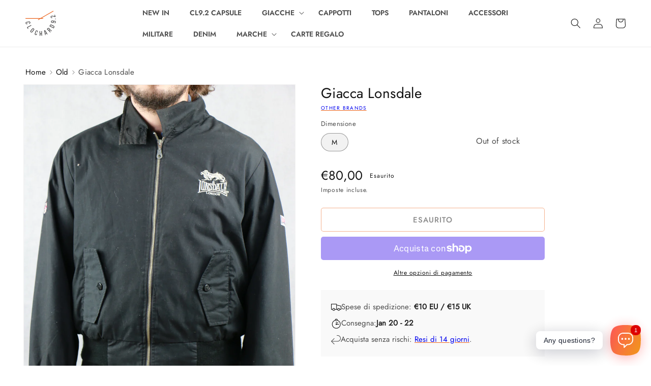

--- FILE ---
content_type: text/html; charset=utf-8
request_url: https://www.clochard92.com/it/products/lonsdale-jacket
body_size: 43584
content:
<!doctype html>
<html class="no-js" lang="it">
  <head>
    <meta charset="utf-8">
    <meta http-equiv="X-UA-Compatible" content="IE=edge">
    <meta name="viewport" content="width=device-width,initial-scale=1">
    <meta name="theme-color" content="">
    
    
    
    <link rel="canonical" href="https://www.clochard92.com/it/products/lonsdale-jacket">
    <link rel="preconnect" href="https://cdn.shopify.com" crossorigin><link rel="icon" type="image/png" href="//www.clochard92.com/cdn/shop/files/round.png?crop=center&height=32&v=1649157031&width=32">
      <link rel="preload" 
        href="//www.clochard92.com/cdn/shop/products/IMG_1345.jpg?v=1639141830&width=1946" 
        imagesrcset="//www.clochard92.com/cdn/shop/products/IMG_1345.jpg?v=1639141830&width=990 990w, //www.clochard92.com/cdn/shop/products/IMG_1345.jpg?v=1639141830&width=823 823w, //www.clochard92.com/cdn/shop/products/IMG_1345.jpg?v=1639141830&width=713 713w, //www.clochard92.com/cdn/shop/products/IMG_1345.jpg?v=1639141830&width=600 600w, //www.clochard92.com/cdn/shop/products/IMG_1345.jpg?v=1639141830&width=493 493w" 
        as="image">
    

    
  <title>Giacca Lonsdale &#126; Negozio Vintage Clochard92.com</title>
    
<meta name="description" content="Giacca Lonsdale Colore nero 100% cotone Prodotto in Inghilterra Perfette condizioni d&#39;epoca Taglia media --- Misure : A: 48 cm B: 61 cm C: 56 cm D: 60 cm Il modello è 180 cm -76 kg">

    

<meta property="og:site_name" content="Clochard92.com">
<meta property="og:url" content="https://www.clochard92.com/it/products/lonsdale-jacket">
<meta property="og:title" content="Giacca Lonsdale">
<meta property="og:type" content="product">
<meta property="og:description" content="Giacca Lonsdale Colore nero 100% cotone Prodotto in Inghilterra Perfette condizioni d&#39;epoca Taglia media --- Misure : A: 48 cm B: 61 cm C: 56 cm D: 60 cm Il modello è 180 cm -76 kg"><meta property="og:image" content="http://www.clochard92.com/cdn/shop/products/IMG_1345.jpg?v=1639141830">
  <meta property="og:image:secure_url" content="https://www.clochard92.com/cdn/shop/products/IMG_1345.jpg?v=1639141830">
  <meta property="og:image:width" content="3648">
  <meta property="og:image:height" content="5472"><meta property="og:price:amount" content="80,00">
  <meta property="og:price:currency" content="EUR"><meta name="twitter:card" content="summary_large_image">
<meta name="twitter:title" content="Giacca Lonsdale">
<meta name="twitter:description" content="Giacca Lonsdale Colore nero 100% cotone Prodotto in Inghilterra Perfette condizioni d&#39;epoca Taglia media --- Misure : A: 48 cm B: 61 cm C: 56 cm D: 60 cm Il modello è 180 cm -76 kg">


    <script src="//www.clochard92.com/cdn/shop/t/13/assets/global.js?v=24850326154503943211653681985" defer="defer"></script>
    <script>window.performance && window.performance.mark && window.performance.mark('shopify.content_for_header.start');</script><meta name="google-site-verification" content="awmOUw3N6xC3pMPQ7N3wDZKbJgLPm1MAvEg4D3UKvpQ">
<meta name="facebook-domain-verification" content="y60v8sfwhmjyxtx404afsspue47gv1">
<meta id="shopify-digital-wallet" name="shopify-digital-wallet" content="/55077961979/digital_wallets/dialog">
<meta name="shopify-checkout-api-token" content="e7561d8ffa67cecbd48d51d9954370a7">
<link rel="alternate" hreflang="x-default" href="https://www.clochard92.com/products/lonsdale-jacket">
<link rel="alternate" hreflang="en" href="https://www.clochard92.com/products/lonsdale-jacket">
<link rel="alternate" hreflang="it" href="https://www.clochard92.com/it/products/lonsdale-jacket">
<link rel="alternate" type="application/json+oembed" href="https://www.clochard92.com/it/products/lonsdale-jacket.oembed">
<script async="async" src="/checkouts/internal/preloads.js?locale=it-IT"></script>
<link rel="preconnect" href="https://shop.app" crossorigin="anonymous">
<script async="async" src="https://shop.app/checkouts/internal/preloads.js?locale=it-IT&shop_id=55077961979" crossorigin="anonymous"></script>
<script id="apple-pay-shop-capabilities" type="application/json">{"shopId":55077961979,"countryCode":"IT","currencyCode":"EUR","merchantCapabilities":["supports3DS"],"merchantId":"gid:\/\/shopify\/Shop\/55077961979","merchantName":"Clochard92.com","requiredBillingContactFields":["postalAddress","email","phone"],"requiredShippingContactFields":["postalAddress","email","phone"],"shippingType":"shipping","supportedNetworks":["visa","maestro","masterCard","amex"],"total":{"type":"pending","label":"Clochard92.com","amount":"1.00"},"shopifyPaymentsEnabled":true,"supportsSubscriptions":true}</script>
<script id="shopify-features" type="application/json">{"accessToken":"e7561d8ffa67cecbd48d51d9954370a7","betas":["rich-media-storefront-analytics"],"domain":"www.clochard92.com","predictiveSearch":true,"shopId":55077961979,"locale":"it"}</script>
<script>var Shopify = Shopify || {};
Shopify.shop = "clochard92.myshopify.com";
Shopify.locale = "it";
Shopify.currency = {"active":"EUR","rate":"1.0"};
Shopify.country = "IT";
Shopify.theme = {"name":"💨 Fast Clochard","id":132847042811,"schema_name":"CL Dawn","schema_version":"0.5.0.0","theme_store_id":null,"role":"main"};
Shopify.theme.handle = "null";
Shopify.theme.style = {"id":null,"handle":null};
Shopify.cdnHost = "www.clochard92.com/cdn";
Shopify.routes = Shopify.routes || {};
Shopify.routes.root = "/it/";</script>
<script type="module">!function(o){(o.Shopify=o.Shopify||{}).modules=!0}(window);</script>
<script>!function(o){function n(){var o=[];function n(){o.push(Array.prototype.slice.apply(arguments))}return n.q=o,n}var t=o.Shopify=o.Shopify||{};t.loadFeatures=n(),t.autoloadFeatures=n()}(window);</script>
<script>
  window.ShopifyPay = window.ShopifyPay || {};
  window.ShopifyPay.apiHost = "shop.app\/pay";
  window.ShopifyPay.redirectState = null;
</script>
<script id="shop-js-analytics" type="application/json">{"pageType":"product"}</script>
<script defer="defer" async type="module" src="//www.clochard92.com/cdn/shopifycloud/shop-js/modules/v2/client.init-shop-cart-sync_B0kkjBRt.it.esm.js"></script>
<script defer="defer" async type="module" src="//www.clochard92.com/cdn/shopifycloud/shop-js/modules/v2/chunk.common_AgTufRUD.esm.js"></script>
<script type="module">
  await import("//www.clochard92.com/cdn/shopifycloud/shop-js/modules/v2/client.init-shop-cart-sync_B0kkjBRt.it.esm.js");
await import("//www.clochard92.com/cdn/shopifycloud/shop-js/modules/v2/chunk.common_AgTufRUD.esm.js");

  window.Shopify.SignInWithShop?.initShopCartSync?.({"fedCMEnabled":true,"windoidEnabled":true});

</script>
<script>
  window.Shopify = window.Shopify || {};
  if (!window.Shopify.featureAssets) window.Shopify.featureAssets = {};
  window.Shopify.featureAssets['shop-js'] = {"shop-cart-sync":["modules/v2/client.shop-cart-sync_XOjUULQV.it.esm.js","modules/v2/chunk.common_AgTufRUD.esm.js"],"init-fed-cm":["modules/v2/client.init-fed-cm_CFGyCp6W.it.esm.js","modules/v2/chunk.common_AgTufRUD.esm.js"],"shop-button":["modules/v2/client.shop-button_D8PBjgvE.it.esm.js","modules/v2/chunk.common_AgTufRUD.esm.js"],"shop-cash-offers":["modules/v2/client.shop-cash-offers_UU-Uz0VT.it.esm.js","modules/v2/chunk.common_AgTufRUD.esm.js","modules/v2/chunk.modal_B6cKP347.esm.js"],"init-windoid":["modules/v2/client.init-windoid_DoFDvLIZ.it.esm.js","modules/v2/chunk.common_AgTufRUD.esm.js"],"shop-toast-manager":["modules/v2/client.shop-toast-manager_B4ykeoIZ.it.esm.js","modules/v2/chunk.common_AgTufRUD.esm.js"],"init-shop-email-lookup-coordinator":["modules/v2/client.init-shop-email-lookup-coordinator_CSPRSD92.it.esm.js","modules/v2/chunk.common_AgTufRUD.esm.js"],"init-shop-cart-sync":["modules/v2/client.init-shop-cart-sync_B0kkjBRt.it.esm.js","modules/v2/chunk.common_AgTufRUD.esm.js"],"avatar":["modules/v2/client.avatar_BTnouDA3.it.esm.js"],"pay-button":["modules/v2/client.pay-button_CPiJlQ5G.it.esm.js","modules/v2/chunk.common_AgTufRUD.esm.js"],"init-customer-accounts":["modules/v2/client.init-customer-accounts_C_Urp9Ri.it.esm.js","modules/v2/client.shop-login-button_BPreIq_c.it.esm.js","modules/v2/chunk.common_AgTufRUD.esm.js","modules/v2/chunk.modal_B6cKP347.esm.js"],"init-shop-for-new-customer-accounts":["modules/v2/client.init-shop-for-new-customer-accounts_Yq_StG--.it.esm.js","modules/v2/client.shop-login-button_BPreIq_c.it.esm.js","modules/v2/chunk.common_AgTufRUD.esm.js","modules/v2/chunk.modal_B6cKP347.esm.js"],"shop-login-button":["modules/v2/client.shop-login-button_BPreIq_c.it.esm.js","modules/v2/chunk.common_AgTufRUD.esm.js","modules/v2/chunk.modal_B6cKP347.esm.js"],"init-customer-accounts-sign-up":["modules/v2/client.init-customer-accounts-sign-up_DwpZPwLB.it.esm.js","modules/v2/client.shop-login-button_BPreIq_c.it.esm.js","modules/v2/chunk.common_AgTufRUD.esm.js","modules/v2/chunk.modal_B6cKP347.esm.js"],"shop-follow-button":["modules/v2/client.shop-follow-button_DF4PngeR.it.esm.js","modules/v2/chunk.common_AgTufRUD.esm.js","modules/v2/chunk.modal_B6cKP347.esm.js"],"checkout-modal":["modules/v2/client.checkout-modal_oq8wp8Y_.it.esm.js","modules/v2/chunk.common_AgTufRUD.esm.js","modules/v2/chunk.modal_B6cKP347.esm.js"],"lead-capture":["modules/v2/client.lead-capture_gcFup1jy.it.esm.js","modules/v2/chunk.common_AgTufRUD.esm.js","modules/v2/chunk.modal_B6cKP347.esm.js"],"shop-login":["modules/v2/client.shop-login_DiId8eKP.it.esm.js","modules/v2/chunk.common_AgTufRUD.esm.js","modules/v2/chunk.modal_B6cKP347.esm.js"],"payment-terms":["modules/v2/client.payment-terms_DTfZn2x7.it.esm.js","modules/v2/chunk.common_AgTufRUD.esm.js","modules/v2/chunk.modal_B6cKP347.esm.js"]};
</script>
<script>(function() {
  var isLoaded = false;
  function asyncLoad() {
    if (isLoaded) return;
    isLoaded = true;
    var urls = ["https:\/\/cdn.shopify.com\/s\/files\/1\/0184\/4255\/1360\/files\/whatsapp.v5.min.js?v=1649497564\u0026shop=clochard92.myshopify.com"];
    for (var i = 0; i < urls.length; i++) {
      var s = document.createElement('script');
      s.type = 'text/javascript';
      s.async = true;
      s.src = urls[i];
      var x = document.getElementsByTagName('script')[0];
      x.parentNode.insertBefore(s, x);
    }
  };
  if(window.attachEvent) {
    window.attachEvent('onload', asyncLoad);
  } else {
    window.addEventListener('load', asyncLoad, false);
  }
})();</script>
<script id="__st">var __st={"a":55077961979,"offset":3600,"reqid":"c8c7b29c-9653-4865-a5ca-0dcdf92b81c0-1768673621","pageurl":"www.clochard92.com\/it\/products\/lonsdale-jacket","u":"bfdbb5acd279","p":"product","rtyp":"product","rid":7489182236923};</script>
<script>window.ShopifyPaypalV4VisibilityTracking = true;</script>
<script id="captcha-bootstrap">!function(){'use strict';const t='contact',e='account',n='new_comment',o=[[t,t],['blogs',n],['comments',n],[t,'customer']],c=[[e,'customer_login'],[e,'guest_login'],[e,'recover_customer_password'],[e,'create_customer']],r=t=>t.map((([t,e])=>`form[action*='/${t}']:not([data-nocaptcha='true']) input[name='form_type'][value='${e}']`)).join(','),a=t=>()=>t?[...document.querySelectorAll(t)].map((t=>t.form)):[];function s(){const t=[...o],e=r(t);return a(e)}const i='password',u='form_key',d=['recaptcha-v3-token','g-recaptcha-response','h-captcha-response',i],f=()=>{try{return window.sessionStorage}catch{return}},m='__shopify_v',_=t=>t.elements[u];function p(t,e,n=!1){try{const o=window.sessionStorage,c=JSON.parse(o.getItem(e)),{data:r}=function(t){const{data:e,action:n}=t;return t[m]||n?{data:e,action:n}:{data:t,action:n}}(c);for(const[e,n]of Object.entries(r))t.elements[e]&&(t.elements[e].value=n);n&&o.removeItem(e)}catch(o){console.error('form repopulation failed',{error:o})}}const l='form_type',E='cptcha';function T(t){t.dataset[E]=!0}const w=window,h=w.document,L='Shopify',v='ce_forms',y='captcha';let A=!1;((t,e)=>{const n=(g='f06e6c50-85a8-45c8-87d0-21a2b65856fe',I='https://cdn.shopify.com/shopifycloud/storefront-forms-hcaptcha/ce_storefront_forms_captcha_hcaptcha.v1.5.2.iife.js',D={infoText:'Protetto da hCaptcha',privacyText:'Privacy',termsText:'Termini'},(t,e,n)=>{const o=w[L][v],c=o.bindForm;if(c)return c(t,g,e,D).then(n);var r;o.q.push([[t,g,e,D],n]),r=I,A||(h.body.append(Object.assign(h.createElement('script'),{id:'captcha-provider',async:!0,src:r})),A=!0)});var g,I,D;w[L]=w[L]||{},w[L][v]=w[L][v]||{},w[L][v].q=[],w[L][y]=w[L][y]||{},w[L][y].protect=function(t,e){n(t,void 0,e),T(t)},Object.freeze(w[L][y]),function(t,e,n,w,h,L){const[v,y,A,g]=function(t,e,n){const i=e?o:[],u=t?c:[],d=[...i,...u],f=r(d),m=r(i),_=r(d.filter((([t,e])=>n.includes(e))));return[a(f),a(m),a(_),s()]}(w,h,L),I=t=>{const e=t.target;return e instanceof HTMLFormElement?e:e&&e.form},D=t=>v().includes(t);t.addEventListener('submit',(t=>{const e=I(t);if(!e)return;const n=D(e)&&!e.dataset.hcaptchaBound&&!e.dataset.recaptchaBound,o=_(e),c=g().includes(e)&&(!o||!o.value);(n||c)&&t.preventDefault(),c&&!n&&(function(t){try{if(!f())return;!function(t){const e=f();if(!e)return;const n=_(t);if(!n)return;const o=n.value;o&&e.removeItem(o)}(t);const e=Array.from(Array(32),(()=>Math.random().toString(36)[2])).join('');!function(t,e){_(t)||t.append(Object.assign(document.createElement('input'),{type:'hidden',name:u})),t.elements[u].value=e}(t,e),function(t,e){const n=f();if(!n)return;const o=[...t.querySelectorAll(`input[type='${i}']`)].map((({name:t})=>t)),c=[...d,...o],r={};for(const[a,s]of new FormData(t).entries())c.includes(a)||(r[a]=s);n.setItem(e,JSON.stringify({[m]:1,action:t.action,data:r}))}(t,e)}catch(e){console.error('failed to persist form',e)}}(e),e.submit())}));const S=(t,e)=>{t&&!t.dataset[E]&&(n(t,e.some((e=>e===t))),T(t))};for(const o of['focusin','change'])t.addEventListener(o,(t=>{const e=I(t);D(e)&&S(e,y())}));const B=e.get('form_key'),M=e.get(l),P=B&&M;t.addEventListener('DOMContentLoaded',(()=>{const t=y();if(P)for(const e of t)e.elements[l].value===M&&p(e,B);[...new Set([...A(),...v().filter((t=>'true'===t.dataset.shopifyCaptcha))])].forEach((e=>S(e,t)))}))}(h,new URLSearchParams(w.location.search),n,t,e,['guest_login'])})(!0,!0)}();</script>
<script integrity="sha256-4kQ18oKyAcykRKYeNunJcIwy7WH5gtpwJnB7kiuLZ1E=" data-source-attribution="shopify.loadfeatures" defer="defer" src="//www.clochard92.com/cdn/shopifycloud/storefront/assets/storefront/load_feature-a0a9edcb.js" crossorigin="anonymous"></script>
<script crossorigin="anonymous" defer="defer" src="//www.clochard92.com/cdn/shopifycloud/storefront/assets/shopify_pay/storefront-65b4c6d7.js?v=20250812"></script>
<script data-source-attribution="shopify.dynamic_checkout.dynamic.init">var Shopify=Shopify||{};Shopify.PaymentButton=Shopify.PaymentButton||{isStorefrontPortableWallets:!0,init:function(){window.Shopify.PaymentButton.init=function(){};var t=document.createElement("script");t.src="https://www.clochard92.com/cdn/shopifycloud/portable-wallets/latest/portable-wallets.it.js",t.type="module",document.head.appendChild(t)}};
</script>
<script data-source-attribution="shopify.dynamic_checkout.buyer_consent">
  function portableWalletsHideBuyerConsent(e){var t=document.getElementById("shopify-buyer-consent"),n=document.getElementById("shopify-subscription-policy-button");t&&n&&(t.classList.add("hidden"),t.setAttribute("aria-hidden","true"),n.removeEventListener("click",e))}function portableWalletsShowBuyerConsent(e){var t=document.getElementById("shopify-buyer-consent"),n=document.getElementById("shopify-subscription-policy-button");t&&n&&(t.classList.remove("hidden"),t.removeAttribute("aria-hidden"),n.addEventListener("click",e))}window.Shopify?.PaymentButton&&(window.Shopify.PaymentButton.hideBuyerConsent=portableWalletsHideBuyerConsent,window.Shopify.PaymentButton.showBuyerConsent=portableWalletsShowBuyerConsent);
</script>
<script>
  function portableWalletsCleanup(e){e&&e.src&&console.error("Failed to load portable wallets script "+e.src);var t=document.querySelectorAll("shopify-accelerated-checkout .shopify-payment-button__skeleton, shopify-accelerated-checkout-cart .wallet-cart-button__skeleton"),e=document.getElementById("shopify-buyer-consent");for(let e=0;e<t.length;e++)t[e].remove();e&&e.remove()}function portableWalletsNotLoadedAsModule(e){e instanceof ErrorEvent&&"string"==typeof e.message&&e.message.includes("import.meta")&&"string"==typeof e.filename&&e.filename.includes("portable-wallets")&&(window.removeEventListener("error",portableWalletsNotLoadedAsModule),window.Shopify.PaymentButton.failedToLoad=e,"loading"===document.readyState?document.addEventListener("DOMContentLoaded",window.Shopify.PaymentButton.init):window.Shopify.PaymentButton.init())}window.addEventListener("error",portableWalletsNotLoadedAsModule);
</script>

<script type="module" src="https://www.clochard92.com/cdn/shopifycloud/portable-wallets/latest/portable-wallets.it.js" onError="portableWalletsCleanup(this)" crossorigin="anonymous"></script>
<script nomodule>
  document.addEventListener("DOMContentLoaded", portableWalletsCleanup);
</script>

<link id="shopify-accelerated-checkout-styles" rel="stylesheet" media="screen" href="https://www.clochard92.com/cdn/shopifycloud/portable-wallets/latest/accelerated-checkout-backwards-compat.css" crossorigin="anonymous">
<style id="shopify-accelerated-checkout-cart">
        #shopify-buyer-consent {
  margin-top: 1em;
  display: inline-block;
  width: 100%;
}

#shopify-buyer-consent.hidden {
  display: none;
}

#shopify-subscription-policy-button {
  background: none;
  border: none;
  padding: 0;
  text-decoration: underline;
  font-size: inherit;
  cursor: pointer;
}

#shopify-subscription-policy-button::before {
  box-shadow: none;
}

      </style>
<script id="sections-script" data-sections="product-recommendations,header,cl-footer" defer="defer" src="//www.clochard92.com/cdn/shop/t/13/compiled_assets/scripts.js?35801"></script>
<script>window.performance && window.performance.mark && window.performance.mark('shopify.content_for_header.end');</script>


    <style data-shopify>
      
      
      
      
      

      :root, ::after, ::before {
        --font-body-family: "system_ui", -apple-system, 'Segoe UI', Roboto, 'Helvetica Neue', 'Noto Sans', 'Liberation Sans', Arial, sans-serif, 'Apple Color Emoji', 'Segoe UI Emoji', 'Segoe UI Symbol', 'Noto Color Emoji';
        --font-body-style: normal;
        --font-body-weight: 400;
        --font-body-weight-bold: 700;

        --font-heading-family: "system_ui", -apple-system, 'Segoe UI', Roboto, 'Helvetica Neue', 'Noto Sans', 'Liberation Sans', Arial, sans-serif, 'Apple Color Emoji', 'Segoe UI Emoji', 'Segoe UI Symbol', 'Noto Color Emoji';
        --font-heading-style: normal;
        --font-heading-weight: 400;

        --font-body-scale: 1.0;
        --font-heading-scale: 1.0;

        --color-base-text: 18, 18, 18;
        --color-shadow: 18, 18, 18;
        --color-base-background-1: 255, 255, 255;
        --color-base-background-2: 248, 248, 248;
        --color-base-solid-button-labels: 255, 255, 255;
        --color-base-outline-button-labels: 18, 18, 18;
        --color-base-accent-1: 235, 101, 31;
        --color-base-accent-2: 65, 105, 225;
        --payment-terms-background-color: #ffffff;

        --gradient-base-background-1: #ffffff;
        --gradient-base-background-2: #f8f8f8;
        --gradient-base-accent-1: linear-gradient(90deg, rgba(235, 101, 31, 1) 15%, rgba(242, 143, 34, 1) 83%);
        --gradient-base-accent-2: #4169e1;

        --media-padding: px;
        --media-border-opacity: 0.05;
        --media-border-width: 1px;
        --media-radius: 0px;
        --media-shadow-opacity: 0.0;
        --media-shadow-horizontal-offset: 0px;
        --media-shadow-vertical-offset: 4px;
        --media-shadow-blur-radius: 5px;
        --media-shadow-visible: 0;

        --page-width: 130rem;
        --page-width-margin: 0rem;

        --card-image-padding: 0.0rem;
        --card-corner-radius: 0.0rem;
        --card-text-alignment: left;
        --card-border-width: 0.0rem;
        --card-border-opacity: 0.1;
        --card-shadow-opacity: 0.0;
        --card-shadow-horizontal-offset: 0.0rem;
        --card-shadow-vertical-offset: 0.4rem;
        --card-shadow-blur-radius: 0.5rem;

        --badge-corner-radius: 2.0rem;

        --popup-border-width: 1px;
        --popup-border-opacity: 0.1;
        --popup-corner-radius: 0px;
        --popup-shadow-opacity: 0.0;
        --popup-shadow-horizontal-offset: 0px;
        --popup-shadow-vertical-offset: 4px;
        --popup-shadow-blur-radius: 5px;

        --drawer-border-width: 1px;
        --drawer-border-opacity: 0.1;
        --drawer-shadow-opacity: 0.0;
        --drawer-shadow-horizontal-offset: 0px;
        --drawer-shadow-vertical-offset: 4px;
        --drawer-shadow-blur-radius: 5px;

        --spacing-sections-desktop: 0px;
        --spacing-sections-mobile: 0px;

        --grid-desktop-vertical-spacing: 8px;
        --grid-desktop-horizontal-spacing: 8px;
        --grid-mobile-vertical-spacing: 4px;
        --grid-mobile-horizontal-spacing: 4px;

        --text-boxes-border-opacity: 0.1;
        --text-boxes-border-width: 0px;
        --text-boxes-radius: 0px;
        --text-boxes-shadow-opacity: 0.0;
        --text-boxes-shadow-horizontal-offset: 0px;
        --text-boxes-shadow-vertical-offset: 4px;
        --text-boxes-shadow-blur-radius: 5px;

        --buttons-radius: 4px;
        --buttons-radius-outset: 5px;
        --buttons-border-width: 1px;
        --buttons-border-opacity: 1.0;
        --buttons-shadow-opacity: 0.0;
        --buttons-shadow-horizontal-offset: 0px;
        --buttons-shadow-vertical-offset: 4px;
        --buttons-shadow-blur-radius: 5px;
        --buttons-border-offset: 0.3px;

        --inputs-radius: 4px;
        --inputs-border-width: 1px;
        --inputs-border-opacity: 0.55;
        --inputs-shadow-opacity: 0.0;
        --inputs-shadow-horizontal-offset: 0px;
        --inputs-margin-offset: 0px;
        --inputs-shadow-vertical-offset: 4px;
        --inputs-shadow-blur-radius: 5px;
        --inputs-radius-outset: 5px;

        --variant-pills-radius: 20px;
        --variant-pills-border-width: 1px;
        --variant-pills-border-opacity: 0.55;
        --variant-pills-shadow-opacity: 0.0;
        --variant-pills-shadow-horizontal-offset: 0px;
        --variant-pills-shadow-vertical-offset: 4px;
        --variant-pills-shadow-blur-radius: 5px;
      }

      *,
      *::before,
      *::after {
        box-sizing: inherit;
      }

      html {
        box-sizing: border-box;
        font-size: calc(var(--font-body-scale) * 62.5%);
        height: 100%;
      }

      body {
        display: grid;
        grid-template-rows: auto auto 1fr auto;
        grid-template-columns: 100%;
        /* min-height: 100%; */
        margin: 0;
        font-size: 1.5rem;
        letter-spacing: 0.03rem;
        line-height: calc(1 + 0.8 / var(--font-body-scale));
        font-family: var(--font-body-family);
        font-style: var(--font-body-style);
        font-weight: var(--font-body-weight);
      }

      @media screen and (min-width: 750px) {
        body {
          font-size: 1.6rem;
        }
      }
    </style>

    <link href="//www.clochard92.com/cdn/shop/t/13/assets/base.css?v=118014206505582600771654647956" rel="stylesheet" type="text/css" media="all" />
    <link href="//www.clochard92.com/cdn/shop/t/13/assets/cl-base.css?v=69951951737493291961755615293" rel="stylesheet" type="text/css" media="all" />
<link rel="stylesheet" href="//www.clochard92.com/cdn/shop/t/13/assets/component-predictive-search.css?v=165644661289088488651653681985" media="print" onload="this.media='all'"><script>document.documentElement.className = document.documentElement.className.replace('no-js', 'js');
    if (Shopify.designMode) {
      document.documentElement.classList.add('shopify-design-mode');
    }
    </script>
    <!-- Google Tag Manager -->
    <script>window.dataLayer = window.dataLayer || [];</script>
    <script>(function(w,d,s,l,i){w[l]=w[l]||[];w[l].push({'gtm.start':
      new Date().getTime(),event:'gtm.js'});var f=d.getElementsByTagName(s)[0],
      j=d.createElement(s),dl=l!='dataLayer'?'&l='+l:'';j.defer=true;j.src=
      'https://www.googletagmanager.com/gtm.js?id='+i+dl;f.parentNode.insertBefore(j,f);
      })(window,document,'script','dataLayer','GTM-PQRJTVP');</script>
    <!-- End Google Tag Manager -->
  <link href="https://monorail-edge.shopifysvc.com" rel="dns-prefetch">
<script>(function(){if ("sendBeacon" in navigator && "performance" in window) {try {var session_token_from_headers = performance.getEntriesByType('navigation')[0].serverTiming.find(x => x.name == '_s').description;} catch {var session_token_from_headers = undefined;}var session_cookie_matches = document.cookie.match(/_shopify_s=([^;]*)/);var session_token_from_cookie = session_cookie_matches && session_cookie_matches.length === 2 ? session_cookie_matches[1] : "";var session_token = session_token_from_headers || session_token_from_cookie || "";function handle_abandonment_event(e) {var entries = performance.getEntries().filter(function(entry) {return /monorail-edge.shopifysvc.com/.test(entry.name);});if (!window.abandonment_tracked && entries.length === 0) {window.abandonment_tracked = true;var currentMs = Date.now();var navigation_start = performance.timing.navigationStart;var payload = {shop_id: 55077961979,url: window.location.href,navigation_start,duration: currentMs - navigation_start,session_token,page_type: "product"};window.navigator.sendBeacon("https://monorail-edge.shopifysvc.com/v1/produce", JSON.stringify({schema_id: "online_store_buyer_site_abandonment/1.1",payload: payload,metadata: {event_created_at_ms: currentMs,event_sent_at_ms: currentMs}}));}}window.addEventListener('pagehide', handle_abandonment_event);}}());</script>
<script id="web-pixels-manager-setup">(function e(e,d,r,n,o){if(void 0===o&&(o={}),!Boolean(null===(a=null===(i=window.Shopify)||void 0===i?void 0:i.analytics)||void 0===a?void 0:a.replayQueue)){var i,a;window.Shopify=window.Shopify||{};var t=window.Shopify;t.analytics=t.analytics||{};var s=t.analytics;s.replayQueue=[],s.publish=function(e,d,r){return s.replayQueue.push([e,d,r]),!0};try{self.performance.mark("wpm:start")}catch(e){}var l=function(){var e={modern:/Edge?\/(1{2}[4-9]|1[2-9]\d|[2-9]\d{2}|\d{4,})\.\d+(\.\d+|)|Firefox\/(1{2}[4-9]|1[2-9]\d|[2-9]\d{2}|\d{4,})\.\d+(\.\d+|)|Chrom(ium|e)\/(9{2}|\d{3,})\.\d+(\.\d+|)|(Maci|X1{2}).+ Version\/(15\.\d+|(1[6-9]|[2-9]\d|\d{3,})\.\d+)([,.]\d+|)( \(\w+\)|)( Mobile\/\w+|) Safari\/|Chrome.+OPR\/(9{2}|\d{3,})\.\d+\.\d+|(CPU[ +]OS|iPhone[ +]OS|CPU[ +]iPhone|CPU IPhone OS|CPU iPad OS)[ +]+(15[._]\d+|(1[6-9]|[2-9]\d|\d{3,})[._]\d+)([._]\d+|)|Android:?[ /-](13[3-9]|1[4-9]\d|[2-9]\d{2}|\d{4,})(\.\d+|)(\.\d+|)|Android.+Firefox\/(13[5-9]|1[4-9]\d|[2-9]\d{2}|\d{4,})\.\d+(\.\d+|)|Android.+Chrom(ium|e)\/(13[3-9]|1[4-9]\d|[2-9]\d{2}|\d{4,})\.\d+(\.\d+|)|SamsungBrowser\/([2-9]\d|\d{3,})\.\d+/,legacy:/Edge?\/(1[6-9]|[2-9]\d|\d{3,})\.\d+(\.\d+|)|Firefox\/(5[4-9]|[6-9]\d|\d{3,})\.\d+(\.\d+|)|Chrom(ium|e)\/(5[1-9]|[6-9]\d|\d{3,})\.\d+(\.\d+|)([\d.]+$|.*Safari\/(?![\d.]+ Edge\/[\d.]+$))|(Maci|X1{2}).+ Version\/(10\.\d+|(1[1-9]|[2-9]\d|\d{3,})\.\d+)([,.]\d+|)( \(\w+\)|)( Mobile\/\w+|) Safari\/|Chrome.+OPR\/(3[89]|[4-9]\d|\d{3,})\.\d+\.\d+|(CPU[ +]OS|iPhone[ +]OS|CPU[ +]iPhone|CPU IPhone OS|CPU iPad OS)[ +]+(10[._]\d+|(1[1-9]|[2-9]\d|\d{3,})[._]\d+)([._]\d+|)|Android:?[ /-](13[3-9]|1[4-9]\d|[2-9]\d{2}|\d{4,})(\.\d+|)(\.\d+|)|Mobile Safari.+OPR\/([89]\d|\d{3,})\.\d+\.\d+|Android.+Firefox\/(13[5-9]|1[4-9]\d|[2-9]\d{2}|\d{4,})\.\d+(\.\d+|)|Android.+Chrom(ium|e)\/(13[3-9]|1[4-9]\d|[2-9]\d{2}|\d{4,})\.\d+(\.\d+|)|Android.+(UC? ?Browser|UCWEB|U3)[ /]?(15\.([5-9]|\d{2,})|(1[6-9]|[2-9]\d|\d{3,})\.\d+)\.\d+|SamsungBrowser\/(5\.\d+|([6-9]|\d{2,})\.\d+)|Android.+MQ{2}Browser\/(14(\.(9|\d{2,})|)|(1[5-9]|[2-9]\d|\d{3,})(\.\d+|))(\.\d+|)|K[Aa][Ii]OS\/(3\.\d+|([4-9]|\d{2,})\.\d+)(\.\d+|)/},d=e.modern,r=e.legacy,n=navigator.userAgent;return n.match(d)?"modern":n.match(r)?"legacy":"unknown"}(),u="modern"===l?"modern":"legacy",c=(null!=n?n:{modern:"",legacy:""})[u],f=function(e){return[e.baseUrl,"/wpm","/b",e.hashVersion,"modern"===e.buildTarget?"m":"l",".js"].join("")}({baseUrl:d,hashVersion:r,buildTarget:u}),m=function(e){var d=e.version,r=e.bundleTarget,n=e.surface,o=e.pageUrl,i=e.monorailEndpoint;return{emit:function(e){var a=e.status,t=e.errorMsg,s=(new Date).getTime(),l=JSON.stringify({metadata:{event_sent_at_ms:s},events:[{schema_id:"web_pixels_manager_load/3.1",payload:{version:d,bundle_target:r,page_url:o,status:a,surface:n,error_msg:t},metadata:{event_created_at_ms:s}}]});if(!i)return console&&console.warn&&console.warn("[Web Pixels Manager] No Monorail endpoint provided, skipping logging."),!1;try{return self.navigator.sendBeacon.bind(self.navigator)(i,l)}catch(e){}var u=new XMLHttpRequest;try{return u.open("POST",i,!0),u.setRequestHeader("Content-Type","text/plain"),u.send(l),!0}catch(e){return console&&console.warn&&console.warn("[Web Pixels Manager] Got an unhandled error while logging to Monorail."),!1}}}}({version:r,bundleTarget:l,surface:e.surface,pageUrl:self.location.href,monorailEndpoint:e.monorailEndpoint});try{o.browserTarget=l,function(e){var d=e.src,r=e.async,n=void 0===r||r,o=e.onload,i=e.onerror,a=e.sri,t=e.scriptDataAttributes,s=void 0===t?{}:t,l=document.createElement("script"),u=document.querySelector("head"),c=document.querySelector("body");if(l.async=n,l.src=d,a&&(l.integrity=a,l.crossOrigin="anonymous"),s)for(var f in s)if(Object.prototype.hasOwnProperty.call(s,f))try{l.dataset[f]=s[f]}catch(e){}if(o&&l.addEventListener("load",o),i&&l.addEventListener("error",i),u)u.appendChild(l);else{if(!c)throw new Error("Did not find a head or body element to append the script");c.appendChild(l)}}({src:f,async:!0,onload:function(){if(!function(){var e,d;return Boolean(null===(d=null===(e=window.Shopify)||void 0===e?void 0:e.analytics)||void 0===d?void 0:d.initialized)}()){var d=window.webPixelsManager.init(e)||void 0;if(d){var r=window.Shopify.analytics;r.replayQueue.forEach((function(e){var r=e[0],n=e[1],o=e[2];d.publishCustomEvent(r,n,o)})),r.replayQueue=[],r.publish=d.publishCustomEvent,r.visitor=d.visitor,r.initialized=!0}}},onerror:function(){return m.emit({status:"failed",errorMsg:"".concat(f," has failed to load")})},sri:function(e){var d=/^sha384-[A-Za-z0-9+/=]+$/;return"string"==typeof e&&d.test(e)}(c)?c:"",scriptDataAttributes:o}),m.emit({status:"loading"})}catch(e){m.emit({status:"failed",errorMsg:(null==e?void 0:e.message)||"Unknown error"})}}})({shopId: 55077961979,storefrontBaseUrl: "https://www.clochard92.com",extensionsBaseUrl: "https://extensions.shopifycdn.com/cdn/shopifycloud/web-pixels-manager",monorailEndpoint: "https://monorail-edge.shopifysvc.com/unstable/produce_batch",surface: "storefront-renderer",enabledBetaFlags: ["2dca8a86"],webPixelsConfigList: [{"id":"2333081929","configuration":"{\"pixel_id\":\"363387015317919\",\"pixel_type\":\"facebook_pixel\"}","eventPayloadVersion":"v1","runtimeContext":"OPEN","scriptVersion":"ca16bc87fe92b6042fbaa3acc2fbdaa6","type":"APP","apiClientId":2329312,"privacyPurposes":["ANALYTICS","MARKETING","SALE_OF_DATA"],"dataSharingAdjustments":{"protectedCustomerApprovalScopes":["read_customer_address","read_customer_email","read_customer_name","read_customer_personal_data","read_customer_phone"]}},{"id":"990904649","configuration":"{\"config\":\"{\\\"google_tag_ids\\\":[\\\"G-V2YB7C5DPL\\\",\\\"AW-10846763634\\\",\\\"GT-WK255B8\\\",\\\"GTM-PQRJTVP\\\"],\\\"target_country\\\":\\\"IT\\\",\\\"gtag_events\\\":[{\\\"type\\\":\\\"search\\\",\\\"action_label\\\":[\\\"G-V2YB7C5DPL\\\",\\\"AW-10846763634\\\/n4jrCJPb96EDEPL0kbQo\\\"]},{\\\"type\\\":\\\"begin_checkout\\\",\\\"action_label\\\":[\\\"G-V2YB7C5DPL\\\",\\\"AW-10846763634\\\/a4ipCJDb96EDEPL0kbQo\\\"]},{\\\"type\\\":\\\"view_item\\\",\\\"action_label\\\":[\\\"G-V2YB7C5DPL\\\",\\\"AW-10846763634\\\/adOJCIrb96EDEPL0kbQo\\\",\\\"MC-XHMSZCZ5QW\\\"]},{\\\"type\\\":\\\"purchase\\\",\\\"action_label\\\":[\\\"G-V2YB7C5DPL\\\",\\\"AW-10846763634\\\/HYvACIfb96EDEPL0kbQo\\\",\\\"MC-XHMSZCZ5QW\\\"]},{\\\"type\\\":\\\"page_view\\\",\\\"action_label\\\":[\\\"G-V2YB7C5DPL\\\",\\\"AW-10846763634\\\/kUg5CITb96EDEPL0kbQo\\\",\\\"MC-XHMSZCZ5QW\\\"]},{\\\"type\\\":\\\"add_payment_info\\\",\\\"action_label\\\":[\\\"G-V2YB7C5DPL\\\",\\\"AW-10846763634\\\/FJdnCJbb96EDEPL0kbQo\\\"]},{\\\"type\\\":\\\"add_to_cart\\\",\\\"action_label\\\":[\\\"G-V2YB7C5DPL\\\",\\\"AW-10846763634\\\/Rq1OCI3b96EDEPL0kbQo\\\"]}],\\\"enable_monitoring_mode\\\":false}\"}","eventPayloadVersion":"v1","runtimeContext":"OPEN","scriptVersion":"b2a88bafab3e21179ed38636efcd8a93","type":"APP","apiClientId":1780363,"privacyPurposes":[],"dataSharingAdjustments":{"protectedCustomerApprovalScopes":["read_customer_address","read_customer_email","read_customer_name","read_customer_personal_data","read_customer_phone"]}},{"id":"159908169","configuration":"{\"tagID\":\"2614238362020\"}","eventPayloadVersion":"v1","runtimeContext":"STRICT","scriptVersion":"18031546ee651571ed29edbe71a3550b","type":"APP","apiClientId":3009811,"privacyPurposes":["ANALYTICS","MARKETING","SALE_OF_DATA"],"dataSharingAdjustments":{"protectedCustomerApprovalScopes":["read_customer_address","read_customer_email","read_customer_name","read_customer_personal_data","read_customer_phone"]}},{"id":"shopify-app-pixel","configuration":"{}","eventPayloadVersion":"v1","runtimeContext":"STRICT","scriptVersion":"0450","apiClientId":"shopify-pixel","type":"APP","privacyPurposes":["ANALYTICS","MARKETING"]},{"id":"shopify-custom-pixel","eventPayloadVersion":"v1","runtimeContext":"LAX","scriptVersion":"0450","apiClientId":"shopify-pixel","type":"CUSTOM","privacyPurposes":["ANALYTICS","MARKETING"]}],isMerchantRequest: false,initData: {"shop":{"name":"Clochard92.com","paymentSettings":{"currencyCode":"EUR"},"myshopifyDomain":"clochard92.myshopify.com","countryCode":"IT","storefrontUrl":"https:\/\/www.clochard92.com\/it"},"customer":null,"cart":null,"checkout":null,"productVariants":[{"price":{"amount":80.0,"currencyCode":"EUR"},"product":{"title":"Giacca Lonsdale","vendor":"Other brands","id":"7489182236923","untranslatedTitle":"Giacca Lonsdale","url":"\/it\/products\/lonsdale-jacket","type":"Private"},"id":"42313705980155","image":{"src":"\/\/www.clochard92.com\/cdn\/shop\/products\/IMG_1345.jpg?v=1639141830"},"sku":"0204","title":"M","untranslatedTitle":"M"}],"purchasingCompany":null},},"https://www.clochard92.com/cdn","fcfee988w5aeb613cpc8e4bc33m6693e112",{"modern":"","legacy":""},{"shopId":"55077961979","storefrontBaseUrl":"https:\/\/www.clochard92.com","extensionBaseUrl":"https:\/\/extensions.shopifycdn.com\/cdn\/shopifycloud\/web-pixels-manager","surface":"storefront-renderer","enabledBetaFlags":"[\"2dca8a86\"]","isMerchantRequest":"false","hashVersion":"fcfee988w5aeb613cpc8e4bc33m6693e112","publish":"custom","events":"[[\"page_viewed\",{}],[\"product_viewed\",{\"productVariant\":{\"price\":{\"amount\":80.0,\"currencyCode\":\"EUR\"},\"product\":{\"title\":\"Giacca Lonsdale\",\"vendor\":\"Other brands\",\"id\":\"7489182236923\",\"untranslatedTitle\":\"Giacca Lonsdale\",\"url\":\"\/it\/products\/lonsdale-jacket\",\"type\":\"Private\"},\"id\":\"42313705980155\",\"image\":{\"src\":\"\/\/www.clochard92.com\/cdn\/shop\/products\/IMG_1345.jpg?v=1639141830\"},\"sku\":\"0204\",\"title\":\"M\",\"untranslatedTitle\":\"M\"}}]]"});</script><script>
  window.ShopifyAnalytics = window.ShopifyAnalytics || {};
  window.ShopifyAnalytics.meta = window.ShopifyAnalytics.meta || {};
  window.ShopifyAnalytics.meta.currency = 'EUR';
  var meta = {"product":{"id":7489182236923,"gid":"gid:\/\/shopify\/Product\/7489182236923","vendor":"Other brands","type":"Private","handle":"lonsdale-jacket","variants":[{"id":42313705980155,"price":8000,"name":"Giacca Lonsdale - M","public_title":"M","sku":"0204"}],"remote":false},"page":{"pageType":"product","resourceType":"product","resourceId":7489182236923,"requestId":"c8c7b29c-9653-4865-a5ca-0dcdf92b81c0-1768673621"}};
  for (var attr in meta) {
    window.ShopifyAnalytics.meta[attr] = meta[attr];
  }
</script>
<script class="analytics">
  (function () {
    var customDocumentWrite = function(content) {
      var jquery = null;

      if (window.jQuery) {
        jquery = window.jQuery;
      } else if (window.Checkout && window.Checkout.$) {
        jquery = window.Checkout.$;
      }

      if (jquery) {
        jquery('body').append(content);
      }
    };

    var hasLoggedConversion = function(token) {
      if (token) {
        return document.cookie.indexOf('loggedConversion=' + token) !== -1;
      }
      return false;
    }

    var setCookieIfConversion = function(token) {
      if (token) {
        var twoMonthsFromNow = new Date(Date.now());
        twoMonthsFromNow.setMonth(twoMonthsFromNow.getMonth() + 2);

        document.cookie = 'loggedConversion=' + token + '; expires=' + twoMonthsFromNow;
      }
    }

    var trekkie = window.ShopifyAnalytics.lib = window.trekkie = window.trekkie || [];
    if (trekkie.integrations) {
      return;
    }
    trekkie.methods = [
      'identify',
      'page',
      'ready',
      'track',
      'trackForm',
      'trackLink'
    ];
    trekkie.factory = function(method) {
      return function() {
        var args = Array.prototype.slice.call(arguments);
        args.unshift(method);
        trekkie.push(args);
        return trekkie;
      };
    };
    for (var i = 0; i < trekkie.methods.length; i++) {
      var key = trekkie.methods[i];
      trekkie[key] = trekkie.factory(key);
    }
    trekkie.load = function(config) {
      trekkie.config = config || {};
      trekkie.config.initialDocumentCookie = document.cookie;
      var first = document.getElementsByTagName('script')[0];
      var script = document.createElement('script');
      script.type = 'text/javascript';
      script.onerror = function(e) {
        var scriptFallback = document.createElement('script');
        scriptFallback.type = 'text/javascript';
        scriptFallback.onerror = function(error) {
                var Monorail = {
      produce: function produce(monorailDomain, schemaId, payload) {
        var currentMs = new Date().getTime();
        var event = {
          schema_id: schemaId,
          payload: payload,
          metadata: {
            event_created_at_ms: currentMs,
            event_sent_at_ms: currentMs
          }
        };
        return Monorail.sendRequest("https://" + monorailDomain + "/v1/produce", JSON.stringify(event));
      },
      sendRequest: function sendRequest(endpointUrl, payload) {
        // Try the sendBeacon API
        if (window && window.navigator && typeof window.navigator.sendBeacon === 'function' && typeof window.Blob === 'function' && !Monorail.isIos12()) {
          var blobData = new window.Blob([payload], {
            type: 'text/plain'
          });

          if (window.navigator.sendBeacon(endpointUrl, blobData)) {
            return true;
          } // sendBeacon was not successful

        } // XHR beacon

        var xhr = new XMLHttpRequest();

        try {
          xhr.open('POST', endpointUrl);
          xhr.setRequestHeader('Content-Type', 'text/plain');
          xhr.send(payload);
        } catch (e) {
          console.log(e);
        }

        return false;
      },
      isIos12: function isIos12() {
        return window.navigator.userAgent.lastIndexOf('iPhone; CPU iPhone OS 12_') !== -1 || window.navigator.userAgent.lastIndexOf('iPad; CPU OS 12_') !== -1;
      }
    };
    Monorail.produce('monorail-edge.shopifysvc.com',
      'trekkie_storefront_load_errors/1.1',
      {shop_id: 55077961979,
      theme_id: 132847042811,
      app_name: "storefront",
      context_url: window.location.href,
      source_url: "//www.clochard92.com/cdn/s/trekkie.storefront.cd680fe47e6c39ca5d5df5f0a32d569bc48c0f27.min.js"});

        };
        scriptFallback.async = true;
        scriptFallback.src = '//www.clochard92.com/cdn/s/trekkie.storefront.cd680fe47e6c39ca5d5df5f0a32d569bc48c0f27.min.js';
        first.parentNode.insertBefore(scriptFallback, first);
      };
      script.async = true;
      script.src = '//www.clochard92.com/cdn/s/trekkie.storefront.cd680fe47e6c39ca5d5df5f0a32d569bc48c0f27.min.js';
      first.parentNode.insertBefore(script, first);
    };
    trekkie.load(
      {"Trekkie":{"appName":"storefront","development":false,"defaultAttributes":{"shopId":55077961979,"isMerchantRequest":null,"themeId":132847042811,"themeCityHash":"1988306630955478596","contentLanguage":"it","currency":"EUR","eventMetadataId":"dfb0638e-2052-481d-9bd1-13dba592f354"},"isServerSideCookieWritingEnabled":true,"monorailRegion":"shop_domain","enabledBetaFlags":["65f19447"]},"Session Attribution":{},"S2S":{"facebookCapiEnabled":true,"source":"trekkie-storefront-renderer","apiClientId":580111}}
    );

    var loaded = false;
    trekkie.ready(function() {
      if (loaded) return;
      loaded = true;

      window.ShopifyAnalytics.lib = window.trekkie;

      var originalDocumentWrite = document.write;
      document.write = customDocumentWrite;
      try { window.ShopifyAnalytics.merchantGoogleAnalytics.call(this); } catch(error) {};
      document.write = originalDocumentWrite;

      window.ShopifyAnalytics.lib.page(null,{"pageType":"product","resourceType":"product","resourceId":7489182236923,"requestId":"c8c7b29c-9653-4865-a5ca-0dcdf92b81c0-1768673621","shopifyEmitted":true});

      var match = window.location.pathname.match(/checkouts\/(.+)\/(thank_you|post_purchase)/)
      var token = match? match[1]: undefined;
      if (!hasLoggedConversion(token)) {
        setCookieIfConversion(token);
        window.ShopifyAnalytics.lib.track("Viewed Product",{"currency":"EUR","variantId":42313705980155,"productId":7489182236923,"productGid":"gid:\/\/shopify\/Product\/7489182236923","name":"Giacca Lonsdale - M","price":"80.00","sku":"0204","brand":"Other brands","variant":"M","category":"Private","nonInteraction":true,"remote":false},undefined,undefined,{"shopifyEmitted":true});
      window.ShopifyAnalytics.lib.track("monorail:\/\/trekkie_storefront_viewed_product\/1.1",{"currency":"EUR","variantId":42313705980155,"productId":7489182236923,"productGid":"gid:\/\/shopify\/Product\/7489182236923","name":"Giacca Lonsdale - M","price":"80.00","sku":"0204","brand":"Other brands","variant":"M","category":"Private","nonInteraction":true,"remote":false,"referer":"https:\/\/www.clochard92.com\/it\/products\/lonsdale-jacket"});
      }
    });


        var eventsListenerScript = document.createElement('script');
        eventsListenerScript.async = true;
        eventsListenerScript.src = "//www.clochard92.com/cdn/shopifycloud/storefront/assets/shop_events_listener-3da45d37.js";
        document.getElementsByTagName('head')[0].appendChild(eventsListenerScript);

})();</script>
<script
  defer
  src="https://www.clochard92.com/cdn/shopifycloud/perf-kit/shopify-perf-kit-3.0.4.min.js"
  data-application="storefront-renderer"
  data-shop-id="55077961979"
  data-render-region="gcp-us-east1"
  data-page-type="product"
  data-theme-instance-id="132847042811"
  data-theme-name="CL Dawn"
  data-theme-version="0.5.0.0"
  data-monorail-region="shop_domain"
  data-resource-timing-sampling-rate="10"
  data-shs="true"
  data-shs-beacon="true"
  data-shs-export-with-fetch="true"
  data-shs-logs-sample-rate="1"
  data-shs-beacon-endpoint="https://www.clochard92.com/api/collect"
></script>
</head>

  <body class="gradient product">

    <!-- Google Tag Manager (noscript) -->
    <noscript><iframe src="https://www.googletagmanager.com/ns.html?id=GTM-PQRJTVP" height="0" width="0" style="display:none;visibility:hidden"></iframe></noscript>
    <!-- End Google Tag Manager (noscript) -->

    <a class="skip-to-content-link button visually-hidden" href="#MainContent">
      Vai direttamente ai contenuti
    </a>

<div id="shopify-section-cart-drawer" class="shopify-section"><script src="//www.clochard92.com/cdn/shop/t/13/assets/cart.js?v=109724734533284534861653681984" defer="defer"></script>

<style>
  .drawer {
    visibility: hidden;
  }
</style>

<cart-drawer class="drawer is-empty">
  <div id="CartDrawer" class="cart-drawer">
    <div id="CartDrawer-Overlay"class="cart-drawer__overlay"></div>
    <div class="drawer__inner" role="dialog" aria-modal="true" aria-label="Il tuo carrello" tabindex="-1"><div class="drawer__inner-empty">
          <div class="cart-drawer__warnings center">
            <div class="cart-drawer__empty-content">
              <h2 class="cart__empty-text">Il tuo carrello è vuoto</h2>
              <button class="drawer__close" type="button" onclick="this.closest('cart-drawer').close()" aria-label="Chiudi"><svg xmlns="http://www.w3.org/2000/svg" aria-hidden="true" focusable="false" role="presentation" class="icon icon-close" fill="none" viewBox="0 0 18 17">
  <path d="M.865 15.978a.5.5 0 00.707.707l7.433-7.431 7.579 7.282a.501.501 0 00.846-.37.5.5 0 00-.153-.351L9.712 8.546l7.417-7.416a.5.5 0 10-.707-.708L8.991 7.853 1.413.573a.5.5 0 10-.693.72l7.563 7.268-7.418 7.417z" fill="currentColor">
</svg>
</button>
              <a href="/it/collections/all" class="button">
                Continua lo shopping
              </a><p class="cart__login-title h3">Hai un account?</p>
                <p class="cart__login-paragraph">
                  <a href="https://www.clochard92.com/customer_authentication/redirect?locale=it&region_country=IT" class="link underlined-link">Accedi</a> per un check-out più veloce.
                </p></div>
          </div></div><div class="drawer__header">
        <h2 class="drawer__heading">Il tuo carrello</h2>
        <button class="drawer__close" type="button" onclick="this.closest('cart-drawer').close()" aria-label="Chiudi"><svg xmlns="http://www.w3.org/2000/svg" aria-hidden="true" focusable="false" role="presentation" class="icon icon-close" fill="none" viewBox="0 0 18 17">
  <path d="M.865 15.978a.5.5 0 00.707.707l7.433-7.431 7.579 7.282a.501.501 0 00.846-.37.5.5 0 00-.153-.351L9.712 8.546l7.417-7.416a.5.5 0 10-.707-.708L8.991 7.853 1.413.573a.5.5 0 10-.693.72l7.563 7.268-7.418 7.417z" fill="currentColor">
</svg>
</button>
      </div>
      <cart-drawer-items class=" is-empty">
        <form action="/it/cart" id="CartDrawer-Form" class="cart__contents cart-drawer__form" method="post">
          <div id="CartDrawer-CartItems" class="drawer__contents js-contents"><p id="CartDrawer-LiveRegionText" class="visually-hidden" role="status"></p>
            <p id="CartDrawer-LineItemStatus" class="visually-hidden" aria-hidden="true" role="status">Caricamento in corso...</p>
          </div>
          <div id="CartDrawer-CartErrors" role="alert"></div>
        </form>
      </cart-drawer-items>
      <div class="drawer__footer"><details id="Details-CartDrawer">
            <summary>
              <span class="summary__title">
                Istruzioni speciali per l&#39;ordine
                <svg aria-hidden="true" focusable="false" role="presentation" class="icon icon-caret" viewBox="0 0 10 6">
  <path fill-rule="evenodd" clip-rule="evenodd" d="M9.354.646a.5.5 0 00-.708 0L5 4.293 1.354.646a.5.5 0 00-.708.708l4 4a.5.5 0 00.708 0l4-4a.5.5 0 000-.708z" fill="currentColor">
</svg>

              </span>
            </summary>
            <cart-note class="cart__note field">
              <label class="visually-hidden" for="CartDrawer-Note">Istruzioni speciali per l&#39;ordine</label>
              <textarea id="CartDrawer-Note" class="text-area text-area--resize-vertical field__input" name="note" placeholder="Istruzioni speciali per l&#39;ordine"></textarea>
            </cart-note>
          </details><!-- Start blocks-->
        <!-- Subtotals-->

        <div class="cart-drawer__footer" >
          <div class="totals" role="status">
            <h2 class="totals__subtotal">Subtotale</h2>
            <p class="totals__subtotal-value">€0,00 EUR</p>
          </div>

          <div></div>

          <small class="tax-note caption-large rte">Imposte incluse e spese di spedizione calcolate al momento del check-out
</small>
        </div>

        <!-- CTAs -->

        <div class="cart__ctas" >
          <noscript>
            <button type="submit" class="cart__update-button button button--secondary" form="CartDrawer-Form">
              Aggiorna
            </button>
          </noscript>

          <button type="submit" id="CartDrawer-Checkout" class="cart__checkout-button button" name="checkout" form="CartDrawer-Form" disabled>
            Check-out
          </button>
        </div>
      </div>
    </div>
  </div>
</cart-drawer>

<script>
  document.addEventListener('DOMContentLoaded', function() {
    function isIE() {
      const ua = window.navigator.userAgent;
      const msie = ua.indexOf('MSIE ');
      const trident = ua.indexOf('Trident/');

      return (msie > 0 || trident > 0);
    }

    if (!isIE()) return;
    const cartSubmitInput = document.createElement('input');
    cartSubmitInput.setAttribute('name', 'checkout');
    cartSubmitInput.setAttribute('type', 'hidden');
    document.querySelector('#cart').appendChild(cartSubmitInput);
    document.querySelector('#checkout').addEventListener('click', function(event) {
      document.querySelector('#cart').submit();
    });
  });
</script>
</div>
<div id="shopify-section-announcement-bar" class="shopify-section">
</div>
    <div id="shopify-section-header" class="shopify-section section-header"><link rel="stylesheet" href="//www.clochard92.com/cdn/shop/t/13/assets/component-list-menu.css?v=151968516119678728991653681985" media="print" onload="this.media='all'">
<link rel="stylesheet" href="//www.clochard92.com/cdn/shop/t/13/assets/component-search.css?v=96455689198851321781653681981" media="print" onload="this.media='all'">
<link rel="stylesheet" href="//www.clochard92.com/cdn/shop/t/13/assets/cl-component-menu-drawer.css?v=62002913994667277371654564333" media="print" onload="this.media='all'">
<link rel="stylesheet" href="//www.clochard92.com/cdn/shop/t/13/assets/component-cart-notification.css?v=119852831333870967341653681986" media="print" onload="this.media='all'">
<link rel="stylesheet" href="//www.clochard92.com/cdn/shop/t/13/assets/component-cart-items.css?v=23917223812499722491653681986" media="print" onload="this.media='all'"><link rel="stylesheet" href="//www.clochard92.com/cdn/shop/t/13/assets/cl-component-price.css?v=5935412915336266891654860360" media="print" onload="this.media='all'">
  <link rel="stylesheet" href="//www.clochard92.com/cdn/shop/t/13/assets/component-loading-overlay.css?v=167310470843593579841653681984" media="print" onload="this.media='all'"><link rel="stylesheet" href="//www.clochard92.com/cdn/shop/t/13/assets/component-mega-menu.css?v=177496590996265276461653681986" media="print" onload="this.media='all'">
  <noscript><link href="//www.clochard92.com/cdn/shop/t/13/assets/component-mega-menu.css?v=177496590996265276461653681986" rel="stylesheet" type="text/css" media="all" /></noscript><link href="//www.clochard92.com/cdn/shop/t/13/assets/component-cart-drawer.css?v=35930391193938886121653681985" rel="stylesheet" type="text/css" media="all" />
  <link href="//www.clochard92.com/cdn/shop/t/13/assets/component-cart.css?v=61086454150987525971653681986" rel="stylesheet" type="text/css" media="all" />
  <link href="//www.clochard92.com/cdn/shop/t/13/assets/component-totals.css?v=86168756436424464851653681981" rel="stylesheet" type="text/css" media="all" />
  <link href="//www.clochard92.com/cdn/shop/t/13/assets/cl-component-price.css?v=5935412915336266891654860360" rel="stylesheet" type="text/css" media="all" />
  <link href="//www.clochard92.com/cdn/shop/t/13/assets/component-discounts.css?v=152760482443307489271653681984" rel="stylesheet" type="text/css" media="all" />
  <link href="//www.clochard92.com/cdn/shop/t/13/assets/component-loading-overlay.css?v=167310470843593579841653681984" rel="stylesheet" type="text/css" media="all" />
<noscript><link href="//www.clochard92.com/cdn/shop/t/13/assets/component-list-menu.css?v=151968516119678728991653681985" rel="stylesheet" type="text/css" media="all" /></noscript>
<noscript><link href="//www.clochard92.com/cdn/shop/t/13/assets/component-search.css?v=96455689198851321781653681981" rel="stylesheet" type="text/css" media="all" /></noscript>
<noscript><link href="//www.clochard92.com/cdn/shop/t/13/assets/cl-component-menu-drawer.css?v=62002913994667277371654564333" rel="stylesheet" type="text/css" media="all" /></noscript>
<noscript><link href="//www.clochard92.com/cdn/shop/t/13/assets/component-cart-notification.css?v=119852831333870967341653681986" rel="stylesheet" type="text/css" media="all" /></noscript>
<noscript><link href="//www.clochard92.com/cdn/shop/t/13/assets/component-cart-items.css?v=23917223812499722491653681986" rel="stylesheet" type="text/css" media="all" /></noscript>

<style>
  header-drawer {
    justify-self: start;
    margin-left: -1.2rem;
  }

  .header__heading-logo {
    max-width: 60px;
    width: 60px; /* for firefox */
  }

  @media screen and (min-width: 990px) {
    header-drawer {
      display: none;
    }
  }

  .menu-drawer-container {
    display: flex;
  }

  .list-menu {
    list-style: none;
    padding: 0;
    margin: 0;
  }

  .list-menu--inline {
    display: inline-flex;
    flex-wrap: wrap;
  }

  summary.list-menu__item {
    padding-right: 2.7rem;
  }

  .list-menu__item {
    display: flex;
    align-items: center;
    line-height: calc(1 + 0.3 / var(--font-body-scale));
  }

  .list-menu__item--link {
    text-decoration: none;
    padding-bottom: 1rem;
    padding-top: 1rem;
    line-height: calc(1 + 0.8 / var(--font-body-scale));
  }

  @media screen and (min-width: 750px) {
    .list-menu__item--link {
      padding-bottom: 0.5rem;
      padding-top: 0.5rem;
    }
  }
</style><style data-shopify>.header {
    padding-top: 2px;
    padding-bottom: 2px;
  }

  .section-header {
    margin-bottom: 0px;
  }

  @media screen and (min-width: 750px) {
    .section-header {
      margin-bottom: 0px;
    }
  }

  @media screen and (min-width: 990px) {
    .header {
      padding-top: 4px;
      padding-bottom: 4px;
    }
  }
  @media screen and (min-width: 990px) {
    .header--middle-left {
      grid-template-columns: 1fr 4fr 1fr;
    }
    .header__inline-menu {
      justify-self: center;
    }
    .mega-menu[open] .mega-menu__content {
      z-index: 0;
    }
    .mega-menu[open]::after {
      display: none;
      content: '';
      position: absolute;
      top: 100%;
      left: 0;
      right: 0;
      height: 100vw;
      background-color: rgb(var(--color-foreground), 0.5);
    }
    .mega-menu[open]::after {
      display: block;
      z-index: -1;
    }
  }
  nav.header__inline-menu a.link span,
  nav.header__inline-menu summary span {
      font-family: 'CL Medium';
      text-transform: uppercase;
      letter-spacing: normal;
  }
  .header__menu-item {
    padding: 0 0.8rem;
  }
  @media screen and (min-width: 1120px) {
    nav.header__inline-menu a.link span,
    nav.header__inline-menu summary span {
        font-family: 'CL Semibold';
    }
    .header__menu-item {
      padding: 1.2rem 2rem;
    }
  }

  details[open]>.header__menu-item, details[open]:hover>.header__menu-item,
  .header__menu-item:hover span, span.header__active-menu-item,
  .mega-menu__link:hover, .mega-menu__link--active {
    text-decoration-thickness: inherit;
    text-decoration-color: rgb(var(--color-base-accent-1));
  }</style><script src="//www.clochard92.com/cdn/shop/t/13/assets/details-disclosure.js?v=153497636716254413831653681985" defer="defer"></script>
<script src="//www.clochard92.com/cdn/shop/t/13/assets/details-modal.js?v=4511761896672669691653681985" defer="defer"></script>
<script src="//www.clochard92.com/cdn/shop/t/13/assets/cart-notification.js?v=31179948596492670111653681984" defer="defer"></script><script src="//www.clochard92.com/cdn/shop/t/13/assets/cart-drawer.js?v=44260131999403604181653681982" defer="defer"></script><svg xmlns="http://www.w3.org/2000/svg" class="hidden">
  <symbol id="icon-search" viewbox="0 0 18 19" fill="none">
    <path fill-rule="evenodd" clip-rule="evenodd" d="M11.03 11.68A5.784 5.784 0 112.85 3.5a5.784 5.784 0 018.18 8.18zm.26 1.12a6.78 6.78 0 11.72-.7l5.4 5.4a.5.5 0 11-.71.7l-5.41-5.4z" fill="currentColor"/>
  </symbol>

  <symbol id="icon-close" class="icon icon-close" fill="none" viewBox="0 0 18 17">
    <path d="M.865 15.978a.5.5 0 00.707.707l7.433-7.431 7.579 7.282a.501.501 0 00.846-.37.5.5 0 00-.153-.351L9.712 8.546l7.417-7.416a.5.5 0 10-.707-.708L8.991 7.853 1.413.573a.5.5 0 10-.693.72l7.563 7.268-7.418 7.417z" fill="currentColor">
  </symbol>
</svg>
<sticky-header class="header-wrapper color-background-1 gradient header-wrapper--border-bottom">
  <header class="header header--middle-left page-width header--has-menu">
    
<header-drawer data-breakpoint="tablet">
        <details id="Details-menu-drawer-container" class="menu-drawer-container">
          <summary class="header__icon header__icon--menu header__icon--summary link focus-inset" aria-label="Menu">
            <span>
              <svg xmlns="http://www.w3.org/2000/svg" aria-hidden="true" focusable="false" role="presentation" class="icon icon-hamburger" fill="none" viewBox="0 0 18 16">
  <path d="M1 .5a.5.5 0 100 1h15.71a.5.5 0 000-1H1zM.5 8a.5.5 0 01.5-.5h15.71a.5.5 0 010 1H1A.5.5 0 01.5 8zm0 7a.5.5 0 01.5-.5h15.71a.5.5 0 010 1H1a.5.5 0 01-.5-.5z" fill="currentColor">
</svg>

              <svg xmlns="http://www.w3.org/2000/svg" aria-hidden="true" focusable="false" role="presentation" class="icon icon-close" fill="none" viewBox="0 0 18 17">
  <path d="M.865 15.978a.5.5 0 00.707.707l7.433-7.431 7.579 7.282a.501.501 0 00.846-.37.5.5 0 00-.153-.351L9.712 8.546l7.417-7.416a.5.5 0 10-.707-.708L8.991 7.853 1.413.573a.5.5 0 10-.693.72l7.563 7.268-7.418 7.417z" fill="currentColor">
</svg>

            </span>
          </summary>
          <div id="menu-drawer" class="gradient menu-drawer motion-reduce" tabindex="-1">
            <div class="menu-drawer__inner-container">
              <div class="menu-drawer__navigation-container">
                <nav class="menu-drawer__navigation">
                  <ul class="menu-drawer__menu has-submenu list-menu" role="list"><li><a href="/it/collections/new-arrivals" class="menu-drawer__menu-item list-menu__item link link--text focus-inset">
                            New In
                          </a></li><li><a href="/it/collections/capsule" class="menu-drawer__menu-item list-menu__item link link--text focus-inset">
                            CL9.2 Capsule
                          </a></li><li><details id="Details-menu-drawer-menu-item-3">
                            <summary class="menu-drawer__menu-item list-menu__item link link--text focus-inset">
                              Giacche
                              



        <svg class="icon-arrow" fill="currentColor" stroke="currentColor" xmlns="http://www.w3.org/2000/svg" viewBox="0 0 256 512"><path d="M17.525 36.465l-7.071 7.07c-4.686 4.686-4.686 12.284 0 16.971L205.947 256 10.454 451.494c-4.686 4.686-4.686 12.284 0 16.971l7.071 7.07c4.686 4.686 12.284 4.686 16.97 0l211.051-211.05c4.686-4.686 4.686-12.284 0-16.971L34.495 36.465c-4.686-4.687-12.284-4.687-16.97 0z"/></svg>
    
                              <svg aria-hidden="true" focusable="false" role="presentation" class="icon icon-caret" viewBox="0 0 10 6">
  <path fill-rule="evenodd" clip-rule="evenodd" d="M9.354.646a.5.5 0 00-.708 0L5 4.293 1.354.646a.5.5 0 00-.708.708l4 4a.5.5 0 00.708 0l4-4a.5.5 0 000-.708z" fill="currentColor">
</svg>

                            </summary>
                            <div id="link-Giacche" class="menu-drawer__submenu has-submenu gradient motion-reduce" tabindex="-1">
                              <div class="menu-drawer__inner-submenu">
                                <button class="menu-drawer__close-button link link--text focus-inset" aria-expanded="true">
                                  



        <svg class="icon-arrow" fill="currentColor" stroke="currentColor" xmlns="http://www.w3.org/2000/svg" viewBox="0 0 256 512"><path d="M17.525 36.465l-7.071 7.07c-4.686 4.686-4.686 12.284 0 16.971L205.947 256 10.454 451.494c-4.686 4.686-4.686 12.284 0 16.971l7.071 7.07c4.686 4.686 12.284 4.686 16.97 0l211.051-211.05c4.686-4.686 4.686-12.284 0-16.971L34.495 36.465c-4.686-4.687-12.284-4.687-16.97 0z"/></svg>
    
                                  Giacche
                                </button>
                                <ul class="menu-drawer__menu list-menu" role="list" tabindex="-1"><li><a href="/it/collections/denim-jackets" class="menu-drawer__menu-item link link--text list-menu__item focus-inset">
                                          Giacche in denim
                                        </a></li><li><a href="/it/collections/leather-jackets" class="menu-drawer__menu-item link link--text list-menu__item focus-inset">
                                          Giacche in pelle
                                        </a></li><li><a href="/it/collections/military-jackets" class="menu-drawer__menu-item link link--text list-menu__item focus-inset">
                                          Giacche militari
                                        </a></li><li><a href="/it/collections/work-jackets" class="menu-drawer__menu-item link link--text list-menu__item focus-inset">
                                          Giacche da lavoro
                                        </a></li><li><a href="/it/collections/jackets" class="menu-drawer__menu-item link link--text list-menu__item focus-inset">
                                          TUTTE LE GIACCHE
                                        </a></li></ul>
                              </div>
                            </div>
                          </details></li><li><a href="/it/collections/coats" class="menu-drawer__menu-item list-menu__item link link--text focus-inset">
                            Cappotti
                          </a></li><li><a href="/it/collections/tops" class="menu-drawer__menu-item list-menu__item link link--text focus-inset">
                            Tops
                          </a></li><li><a href="/it/collections/pants" class="menu-drawer__menu-item list-menu__item link link--text focus-inset">
                            Pantaloni
                          </a></li><li><a href="/it/collections/accessories" class="menu-drawer__menu-item list-menu__item link link--text focus-inset">
                            Accessori
                          </a></li><li><a href="/it/collections/military" class="menu-drawer__menu-item list-menu__item link link--text focus-inset">
                            Militare
                          </a></li><li><a href="/it/collections/denim" class="menu-drawer__menu-item list-menu__item link link--text focus-inset">
                            Denim
                          </a></li><li><details id="Details-menu-drawer-menu-item-10">
                            <summary class="menu-drawer__menu-item list-menu__item link link--text focus-inset">
                              Marche
                              



        <svg class="icon-arrow" fill="currentColor" stroke="currentColor" xmlns="http://www.w3.org/2000/svg" viewBox="0 0 256 512"><path d="M17.525 36.465l-7.071 7.07c-4.686 4.686-4.686 12.284 0 16.971L205.947 256 10.454 451.494c-4.686 4.686-4.686 12.284 0 16.971l7.071 7.07c4.686 4.686 12.284 4.686 16.97 0l211.051-211.05c4.686-4.686 4.686-12.284 0-16.971L34.495 36.465c-4.686-4.687-12.284-4.687-16.97 0z"/></svg>
    
                              <svg aria-hidden="true" focusable="false" role="presentation" class="icon icon-caret" viewBox="0 0 10 6">
  <path fill-rule="evenodd" clip-rule="evenodd" d="M9.354.646a.5.5 0 00-.708 0L5 4.293 1.354.646a.5.5 0 00-.708.708l4 4a.5.5 0 00.708 0l4-4a.5.5 0 000-.708z" fill="currentColor">
</svg>

                            </summary>
                            <div id="link-Marche" class="menu-drawer__submenu has-submenu gradient motion-reduce" tabindex="-1">
                              <div class="menu-drawer__inner-submenu">
                                <button class="menu-drawer__close-button link link--text focus-inset" aria-expanded="true">
                                  



        <svg class="icon-arrow" fill="currentColor" stroke="currentColor" xmlns="http://www.w3.org/2000/svg" viewBox="0 0 256 512"><path d="M17.525 36.465l-7.071 7.07c-4.686 4.686-4.686 12.284 0 16.971L205.947 256 10.454 451.494c-4.686 4.686-4.686 12.284 0 16.971l7.071 7.07c4.686 4.686 12.284 4.686 16.97 0l211.051-211.05c4.686-4.686 4.686-12.284 0-16.971L34.495 36.465c-4.686-4.687-12.284-4.687-16.97 0z"/></svg>
    
                                  Marche
                                </button>
                                <ul class="menu-drawer__menu list-menu" role="list" tabindex="-1"><li><a href="/it/collections/aquascutum" class="menu-drawer__menu-item link link--text list-menu__item focus-inset">
                                          Aquascutum
                                        </a></li><li><a href="/it/collections/avirex" class="menu-drawer__menu-item link link--text list-menu__item focus-inset">
                                          Avirex
                                        </a></li><li><a href="/it/collections/barbour" class="menu-drawer__menu-item link link--text list-menu__item focus-inset">
                                          Barbour
                                        </a></li><li><a href="/it/collections/belstaff" class="menu-drawer__menu-item link link--text list-menu__item focus-inset">
                                          Belstaff
                                        </a></li><li><a href="/it/collections/burberrys" class="menu-drawer__menu-item link link--text list-menu__item focus-inset">
                                          Burberrys&#39;
                                        </a></li><li><a href="/it/collections/lee" class="menu-drawer__menu-item link link--text list-menu__item focus-inset">
                                          Lee
                                        </a></li><li><a href="/it/collections/levis" class="menu-drawer__menu-item link link--text list-menu__item focus-inset">
                                          Levi&#39;s
                                        </a></li><li><a href="/it/collections/missoni" class="menu-drawer__menu-item link link--text list-menu__item focus-inset">
                                          Missoni
                                        </a></li><li><a href="/it/collections/moncler" class="menu-drawer__menu-item link link--text list-menu__item focus-inset">
                                          Moncler
                                        </a></li><li><a href="/it/collections/schott" class="menu-drawer__menu-item link link--text list-menu__item focus-inset">
                                          Schott
                                        </a></li><li><a href="/it/collections/stone-island" class="menu-drawer__menu-item link link--text list-menu__item focus-inset">
                                          Stone Island
                                        </a></li><li><a href="/it/collections/woolrich" class="menu-drawer__menu-item link link--text list-menu__item focus-inset">
                                          Woolrich
                                        </a></li><li><a href="/it/collections/wrangler" class="menu-drawer__menu-item link link--text list-menu__item focus-inset">
                                          Wrangler
                                        </a></li><li><a href="/it/pages/brands" class="menu-drawer__menu-item link link--text list-menu__item focus-inset">
                                          VEDI TUTTE LE MARCHE
                                        </a></li></ul>
                              </div>
                            </div>
                          </details></li><li><a href="/it/products/gift-cards" class="menu-drawer__menu-item list-menu__item link link--text focus-inset">
                            Carte regalo
                          </a></li>
<li class="menu-drawer__header menu-drawer__menu-item">Information</li><li><a href="/it/pages/shipping" class="menu-drawer__menu-item list-menu__item link link--text focus-inset">
                            Spedizioni
                          </a></li><li><a href="/it/pages/about" class="menu-drawer__menu-item list-menu__item link link--text focus-inset">
                            Chi siamo
                          </a></li><li><a href="/it/pages/contact" class="menu-drawer__menu-item list-menu__item link link--text focus-inset">
                            Contatti
                          </a></li></ul></nav>
                
                <div class="menu-drawer__utility-links"><a href="https://www.clochard92.com/customer_authentication/redirect?locale=it&region_country=IT" class="menu-drawer__account link focus-inset h5">
                      <svg xmlns="http://www.w3.org/2000/svg" aria-hidden="true" focusable="false" role="presentation" class="icon icon-account" fill="none" viewBox="0 0 18 19">
  <path fill-rule="evenodd" clip-rule="evenodd" d="M6 4.5a3 3 0 116 0 3 3 0 01-6 0zm3-4a4 4 0 100 8 4 4 0 000-8zm5.58 12.15c1.12.82 1.83 2.24 1.91 4.85H1.51c.08-2.6.79-4.03 1.9-4.85C4.66 11.75 6.5 11.5 9 11.5s4.35.26 5.58 1.15zM9 10.5c-2.5 0-4.65.24-6.17 1.35C1.27 12.98.5 14.93.5 18v.5h17V18c0-3.07-.77-5.02-2.33-6.15-1.52-1.1-3.67-1.35-6.17-1.35z" fill="currentColor">
</svg>

Accedi</a><ul class="list list-social list-unstyled" role="list">
                    
<li class="list-social__item">
                        <a href="https://www.instagram.com/clochard9.2/" class="list-social__link link">
                          



        <svg class="icon instagram" xmlns="http://www.w3.org/2000/svg" viewBox="0 0 448 512"><path fill="currentColor" d="M224.1 141c-63.6 0-114.9 51.3-114.9 114.9s51.3 114.9 114.9 114.9S339 319.5 339 255.9 287.7 141 224.1 141zm0 189.6c-41.1 0-74.7-33.5-74.7-74.7s33.5-74.7 74.7-74.7 74.7 33.5 74.7 74.7-33.6 74.7-74.7 74.7zm146.4-194.3c0 14.9-12 26.8-26.8 26.8-14.9 0-26.8-12-26.8-26.8s12-26.8 26.8-26.8 26.8 12 26.8 26.8zm76.1 27.2c-1.7-35.9-9.9-67.7-36.2-93.9-26.2-26.2-58-34.4-93.9-36.2-37-2.1-147.9-2.1-184.9 0-35.8 1.7-67.6 9.9-93.9 36.1s-34.4 58-36.2 93.9c-2.1 37-2.1 147.9 0 184.9 1.7 35.9 9.9 67.7 36.2 93.9s58 34.4 93.9 36.2c37 2.1 147.9 2.1 184.9 0 35.9-1.7 67.7-9.9 93.9-36.2 26.2-26.2 34.4-58 36.2-93.9 2.1-37 2.1-147.8 0-184.8zM398.8 388c-7.8 19.6-22.9 34.7-42.6 42.6-29.5 11.7-99.5 9-132.1 9s-102.7 2.6-132.1-9c-19.6-7.8-34.7-22.9-42.6-42.6-11.7-29.5-9-99.5-9-132.1s-2.6-102.7 9-132.1c7.8-19.6 22.9-34.7 42.6-42.6 29.5-11.7 99.5-9 132.1-9s102.7-2.6 132.1 9c19.6 7.8 34.7 22.9 42.6 42.6 11.7 29.5 9 99.5 9 132.1s2.7 102.7-9 132.1z"></path></svg>
    
                          <span>Follow us</span>
                          <span class="visually-hidden">Instagram</span>
                        </a>
                      </li><li class="list-social__item">
                        <a href="https://wa.me/420607697460" class="list-social__link link">
                          



      <svg class="icon whatsapp" xmlns="http://www.w3.org/2000/svg" viewBox="0 0 448 512"><path fill="currentColor" d="M380.9 97.1C339 55.1 283.2 32 223.9 32c-122.4 0-222 99.6-222 222 0 39.1 10.2 77.3 29.6 111L0 480l117.7-30.9c32.4 17.7 68.9 27 106.1 27h.1c122.3 0 224.1-99.6 224.1-222 0-59.3-25.2-115-67.1-157zm-157 341.6c-33.2 0-65.7-8.9-94-25.7l-6.7-4-69.8 18.3L72 359.2l-4.4-7c-18.5-29.4-28.2-63.3-28.2-98.2 0-101.7 82.8-184.5 184.6-184.5 49.3 0 95.6 19.2 130.4 54.1 34.8 34.9 56.2 81.2 56.1 130.5 0 101.8-84.9 184.6-186.6 184.6zm101.2-138.2c-5.5-2.8-32.8-16.2-37.9-18-5.1-1.9-8.8-2.8-12.5 2.8-3.7 5.6-14.3 18-17.6 21.8-3.2 3.7-6.5 4.2-12 1.4-32.6-16.3-54-29.1-75.5-66-5.7-9.8 5.7-9.1 16.3-30.3 1.8-3.7.9-6.9-.5-9.7-1.4-2.8-12.5-30.1-17.1-41.2-4.5-10.8-9.1-9.3-12.5-9.5-3.2-.2-6.9-.2-10.6-.2-3.7 0-9.7 1.4-14.8 6.9-5.1 5.6-19.4 19-19.4 46.3 0 27.3 19.9 53.7 22.6 57.4 2.8 3.7 39.1 59.7 94.8 83.8 35.2 15.2 49 16.5 66.6 13.9 10.7-1.6 32.8-13.4 37.4-26.4 4.6-13 4.6-24.1 3.2-26.4-1.3-2.5-5-3.9-10.5-6.6z"/></svg>
    
                          <span>Chat support</span>
                          <span class="visually-hidden">WhatsApp</span>
                        </a>
                      </li></ul>
                </div>
                
</div>
            </div>
          </div>
        </details>
      </header-drawer><a href="/it" class="header__heading-link link link--text focus-inset"><img class="header__heading-logo" src="//www.clochard92.com/cdn/shop/t/13/assets/cl-logo.svg?v=75136238474202902051654216909" alt="Negozio vintage Clochard92.com" itemprop="logo" width="60" height="60"></a><nav class="header__inline-menu">
          <ul class="list-menu list-menu--inline" role="list"><li><a href="/it/collections/new-arrivals" class="header__menu-item header__menu-item list-menu__item link link--text focus-inset">
                    <span>New In</span>
                  </a></li><li><a href="/it/collections/capsule" class="header__menu-item header__menu-item list-menu__item link link--text focus-inset">
                    <span>CL9.2 Capsule</span>
                  </a></li><li><header-menu>
                    <details id="Details-HeaderMenu-3" class="mega-menu">
                      <summary class="header__menu-item list-menu__item link focus-inset">
                        <span>Giacche</span>
                        <svg aria-hidden="true" focusable="false" role="presentation" class="icon icon-caret" viewBox="0 0 10 6">
  <path fill-rule="evenodd" clip-rule="evenodd" d="M9.354.646a.5.5 0 00-.708 0L5 4.293 1.354.646a.5.5 0 00-.708.708l4 4a.5.5 0 00.708 0l4-4a.5.5 0 000-.708z" fill="currentColor">
</svg>

                      </summary>
                      <div id="MegaMenu-Content-3" class="mega-menu__content gradient motion-reduce global-settings-popup" tabindex="-1">
                        <ul class="mega-menu__list page-width mega-menu__list--condensed" role="list"><li>
                              <a href="/it/collections/denim-jackets" class="mega-menu__link mega-menu__link--level-2 link">
                                Giacche in denim
                              </a></li><li>
                              <a href="/it/collections/leather-jackets" class="mega-menu__link mega-menu__link--level-2 link">
                                Giacche in pelle
                              </a></li><li>
                              <a href="/it/collections/military-jackets" class="mega-menu__link mega-menu__link--level-2 link">
                                Giacche militari
                              </a></li><li>
                              <a href="/it/collections/work-jackets" class="mega-menu__link mega-menu__link--level-2 link">
                                Giacche da lavoro
                              </a></li><li>
                              <a href="/it/collections/jackets" class="mega-menu__link mega-menu__link--level-2 link">
                                TUTTE LE GIACCHE
                              </a></li></ul>
                      </div>
                    </details>
                  </header-menu></li><li><a href="/it/collections/coats" class="header__menu-item header__menu-item list-menu__item link link--text focus-inset">
                    <span>Cappotti</span>
                  </a></li><li><a href="/it/collections/tops" class="header__menu-item header__menu-item list-menu__item link link--text focus-inset">
                    <span>Tops</span>
                  </a></li><li><a href="/it/collections/pants" class="header__menu-item header__menu-item list-menu__item link link--text focus-inset">
                    <span>Pantaloni</span>
                  </a></li><li><a href="/it/collections/accessories" class="header__menu-item header__menu-item list-menu__item link link--text focus-inset">
                    <span>Accessori</span>
                  </a></li><li><a href="/it/collections/military" class="header__menu-item header__menu-item list-menu__item link link--text focus-inset">
                    <span>Militare</span>
                  </a></li><li><a href="/it/collections/denim" class="header__menu-item header__menu-item list-menu__item link link--text focus-inset">
                    <span>Denim</span>
                  </a></li><li><header-menu>
                    <details id="Details-HeaderMenu-10" class="mega-menu">
                      <summary class="header__menu-item list-menu__item link focus-inset">
                        <span>Marche</span>
                        <svg aria-hidden="true" focusable="false" role="presentation" class="icon icon-caret" viewBox="0 0 10 6">
  <path fill-rule="evenodd" clip-rule="evenodd" d="M9.354.646a.5.5 0 00-.708 0L5 4.293 1.354.646a.5.5 0 00-.708.708l4 4a.5.5 0 00.708 0l4-4a.5.5 0 000-.708z" fill="currentColor">
</svg>

                      </summary>
                      <div id="MegaMenu-Content-10" class="mega-menu__content gradient motion-reduce global-settings-popup" tabindex="-1">
                        <ul class="mega-menu__list page-width mega-menu__list--condensed" role="list"><li>
                              <a href="/it/collections/aquascutum" class="mega-menu__link mega-menu__link--level-2 link">
                                Aquascutum
                              </a></li><li>
                              <a href="/it/collections/avirex" class="mega-menu__link mega-menu__link--level-2 link">
                                Avirex
                              </a></li><li>
                              <a href="/it/collections/barbour" class="mega-menu__link mega-menu__link--level-2 link">
                                Barbour
                              </a></li><li>
                              <a href="/it/collections/belstaff" class="mega-menu__link mega-menu__link--level-2 link">
                                Belstaff
                              </a></li><li>
                              <a href="/it/collections/burberrys" class="mega-menu__link mega-menu__link--level-2 link">
                                Burberrys&#39;
                              </a></li><li>
                              <a href="/it/collections/lee" class="mega-menu__link mega-menu__link--level-2 link">
                                Lee
                              </a></li><li>
                              <a href="/it/collections/levis" class="mega-menu__link mega-menu__link--level-2 link">
                                Levi&#39;s
                              </a></li><li>
                              <a href="/it/collections/missoni" class="mega-menu__link mega-menu__link--level-2 link">
                                Missoni
                              </a></li><li>
                              <a href="/it/collections/moncler" class="mega-menu__link mega-menu__link--level-2 link">
                                Moncler
                              </a></li><li>
                              <a href="/it/collections/schott" class="mega-menu__link mega-menu__link--level-2 link">
                                Schott
                              </a></li><li>
                              <a href="/it/collections/stone-island" class="mega-menu__link mega-menu__link--level-2 link">
                                Stone Island
                              </a></li><li>
                              <a href="/it/collections/woolrich" class="mega-menu__link mega-menu__link--level-2 link">
                                Woolrich
                              </a></li><li>
                              <a href="/it/collections/wrangler" class="mega-menu__link mega-menu__link--level-2 link">
                                Wrangler
                              </a></li><li>
                              <a href="/it/pages/brands" class="mega-menu__link mega-menu__link--level-2 link">
                                VEDI TUTTE LE MARCHE
                              </a></li></ul>
                      </div>
                    </details>
                  </header-menu></li><li><a href="/it/products/gift-cards" class="header__menu-item header__menu-item list-menu__item link link--text focus-inset">
                    <span>Carte regalo</span>
                  </a></li></ul>
        </nav><div class="header__icons">
      <details-modal class="header__search">
        <details>
          <summary class="header__icon header__icon--search header__icon--summary link focus-inset modal__toggle" aria-haspopup="dialog" aria-label="Cerca">
            <span>
              <svg class="modal__toggle-open icon icon-search" aria-hidden="true" focusable="false" role="presentation">
                <use href="#icon-search">
              </svg>
              <svg class="modal__toggle-close icon icon-close" aria-hidden="true" focusable="false" role="presentation">
                <use href="#icon-close">
              </svg>
            </span>
          </summary>
          <div class="search-modal modal__content gradient" role="dialog" aria-modal="true" aria-label="Cerca">
            <div class="modal-overlay"></div>
            <div class="search-modal__content search-modal__content-bottom" tabindex="-1"><predictive-search class="search-modal__form" data-loading-text="Caricamento in corso..."><form action="/it/search" method="get" role="search" class="search search-modal__form">
                  <div class="field">
                    <input class="search__input field__input"
                      id="Search-In-Modal"
                      type="search"
                      name="q"
                      value=""
                      placeholder="Cerca"role="combobox"
                        aria-expanded="false"
                        aria-owns="predictive-search-results-list"
                        aria-controls="predictive-search-results-list"
                        aria-haspopup="listbox"
                        aria-autocomplete="list"
                        autocorrect="off"
                        autocomplete="off"
                        autocapitalize="off"
                        spellcheck="false">
                    <label class="field__label" for="Search-In-Modal">Cerca</label>
                    <input type="hidden" name="options[prefix]" value="last">
                    <button class="search__button field__button" aria-label="Cerca">
                      <svg class="icon icon-search" aria-hidden="true" focusable="false" role="presentation">
                        <use href="#icon-search">
                      </svg>
                    </button>
                  </div><div class="predictive-search predictive-search--header" tabindex="-1" data-predictive-search>
                      <div class="predictive-search__loading-state">
                        <svg aria-hidden="true" focusable="false" role="presentation" class="spinner" viewBox="0 0 66 66" xmlns="http://www.w3.org/2000/svg">
                          <circle class="path" fill="none" stroke-width="6" cx="33" cy="33" r="30"></circle>
                        </svg>
                      </div>
                    </div>

                    <span class="predictive-search-status visually-hidden" role="status" aria-hidden="true"></span></form></predictive-search><button type="button" class="search-modal__close-button modal__close-button link link--text focus-inset" aria-label="Chiudi">
                <svg class="icon icon-close" aria-hidden="true" focusable="false" role="presentation">
                  <use href="#icon-close">
                </svg>
              </button>
            </div>
          </div>
        </details>
      </details-modal><a href="https://www.clochard92.com/customer_authentication/redirect?locale=it&region_country=IT" class="header__icon header__icon--account link focus-inset small-hide">
          <svg xmlns="http://www.w3.org/2000/svg" aria-hidden="true" focusable="false" role="presentation" class="icon icon-account" fill="none" viewBox="0 0 18 19">
  <path fill-rule="evenodd" clip-rule="evenodd" d="M6 4.5a3 3 0 116 0 3 3 0 01-6 0zm3-4a4 4 0 100 8 4 4 0 000-8zm5.58 12.15c1.12.82 1.83 2.24 1.91 4.85H1.51c.08-2.6.79-4.03 1.9-4.85C4.66 11.75 6.5 11.5 9 11.5s4.35.26 5.58 1.15zM9 10.5c-2.5 0-4.65.24-6.17 1.35C1.27 12.98.5 14.93.5 18v.5h17V18c0-3.07-.77-5.02-2.33-6.15-1.52-1.1-3.67-1.35-6.17-1.35z" fill="currentColor">
</svg>

          <span class="visually-hidden">Accedi</span>
        </a><a href="/it/cart" class="header__icon header__icon--cart link focus-inset" id="cart-icon-bubble"><svg class="icon icon-cart-empty" aria-hidden="true" focusable="false" role="presentation" xmlns="http://www.w3.org/2000/svg" viewBox="0 0 40 40" fill="none">
  <path d="m15.75 11.8h-3.16l-.77 11.6a5 5 0 0 0 4.99 5.34h7.38a5 5 0 0 0 4.99-5.33l-.78-11.61zm0 1h-2.22l-.71 10.67a4 4 0 0 0 3.99 4.27h7.38a4 4 0 0 0 4-4.27l-.72-10.67h-2.22v.63a4.75 4.75 0 1 1 -9.5 0zm8.5 0h-7.5v.63a3.75 3.75 0 1 0 7.5 0z" fill="currentColor" fill-rule="evenodd"/>
</svg>
<span class="visually-hidden">Carrello</span></a>
    </div>
  </header>
</sticky-header>

<script type="application/ld+json">
  {
    "@context": "http://schema.org",
    "@type": "ClothingStore",
    "name": "Clochard9.2 - Vintage Store",
    
    "logo": "https://cdn.shopify.com/s/files/1/0550/7796/1979/t/13/assets/cl-logo.svg?v=75136238474202902051654216909",
    
    "priceRange": "$$$",
    "image": "https://cdn.shopify.com/s/files/1/0550/7796/1979/t/13/assets/cl-logo.svg?v=75136238474202902051654216909",
    "description": "Clochard9.2 is a vintage store offering authentic clothing. All products are handpicked and quality checked. Choose over 1000 pieces from 50s, 60s, 70s, 80s and 90s. Our vintage collections include men's jackets, coats, military style, waxed, knitwear and more.",
    "address": {
       "@type": "PostalAddress",
       "streetAddress": "Slezská 884/28",
       "addressLocality": "Praha",
       "postalCode": "12000",
       "addressCountry": "Czechia"
    },
    "geo": {
       "@type": "GeoCoordinates",
       "latitude": "50.07675622692126",
       "longitude": "14.442498507944327"
    },
    "hasMap": "https://goo.gl/maps/EdJqqqdw8w2i3hh58",
     "openingHours": "Mo 11:00-19:00 Tu 11:00-19:00 We 11:00-19:00 Th 11:00-19:00 Fr 11:00-19:00 Sa 11:00-19:00",
    "telephone": "+420607697460",
    "sameAs": [
      "https:\/\/www.instagram.com\/clochard9.2\/",
      "https:\/\/www.facebook.com\/clochard92vintage",
      "https:\/\/www.pinterest.com\/clochard92\/",
      "",
      "",
      "",
      "",
      "",
      ""
    ],
    "url": "https:\/\/www.clochard92.com"
  }
</script>
</div>
    <main id="MainContent" class="content-for-layout focus-none" role="main" tabindex="-1">
      <section id="shopify-section-template--16035875782907__main" class="shopify-section section"><section id="MainProduct-template--16035875782907__main" class="page-width section-template--16035875782907__main-padding" data-section="template--16035875782907__main">
  <link href="//www.clochard92.com/cdn/shop/t/13/assets/section-main-product.css?v=46268500185129980601653681984" rel="stylesheet" type="text/css" media="all" />
  <link href="//www.clochard92.com/cdn/shop/t/13/assets/component-accordion.css?v=45535713354004277511654791260" rel="stylesheet" type="text/css" media="all" />
  <link href="//www.clochard92.com/cdn/shop/t/13/assets/cl-component-price.css?v=5935412915336266891654860360" rel="stylesheet" type="text/css" media="all" />
  <link href="//www.clochard92.com/cdn/shop/t/13/assets/component-rte.css?v=69919436638515329781653681980" rel="stylesheet" type="text/css" media="all" />
  <link href="//www.clochard92.com/cdn/shop/t/13/assets/component-slider.css?v=95971316053212773771653681985" rel="stylesheet" type="text/css" media="all" />
  
  <link href="//www.clochard92.com/cdn/shop/t/13/assets/component-loading-overlay.css?v=167310470843593579841653681984" rel="stylesheet" type="text/css" media="all" />
  <link href="//www.clochard92.com/cdn/shop/t/13/assets/component-deferred-media.css?v=105211437941697141201653681986" rel="stylesheet" type="text/css" media="all" />
  <link href="//www.clochard92.com/cdn/shop/t/13/assets/photoswipe.css?v=154558506701709632451654349226" rel="stylesheet" type="text/css" media="all" />
<style data-shopify>.section-template--16035875782907__main-padding {
      padding-top: 27px;
      padding-bottom: 27px;
    }

    @media screen and (min-width: 750px) {
      .section-template--16035875782907__main-padding {
        padding-top: 36px;
        padding-bottom: 36px;
      }
    }
  	
  	h1 {
      --font-heading-scale: 0.7;
  	}
  	.product__title+.product__text.caption-with-letter-spacing {
      margin-top: -1rem;
    }
    .product__tax {
      margin-top: -2rem;
    }
    variant-radios, .shipping {
      display: grid;
      grid-template-columns: repeat(auto-fit, minmax(min(100%, 20ch), 1fr));
      align-items: center;
      gap: 1rem;
    }
    variant-radios .color,
    variant-radios .material {
      display: none;
    }
    @media screen and (min-width: 900px) {
      variant-radios span {
        margin-top: 1rem;
      }
    }
    .product-form__input input[type=radio]+label,
    .product-form__input input[type=radio]+label:hover {
      background-color: rgb(var(--color-base-background-2));
      border-color: transparent;
  	}
    .product-form__input input[type=radio]:checked+label,
    .product-form__input input[type=radio]:checked+label:hover,
    .product-form__input input[type=radio]+label:hover {
      background-color: rgb(var(--color-base-text), 0.05);
      color: rgb(var(--color-foreground));
      border-color: rgb(var(--color-foreground), 0.4);
  	}
    .product-form__input input[type=radio]+label:hover {
       border-color: transparent;	
    }
  
    .shipping {
      grid-template-columns: repeat(auto-fit, minmax(min(100%, 25ch), 1fr));
      gap: 0.5rem;
      padding: 2rem;
      background-color: rgb(var(--color-base-background-2), 0.8);
      max-width: 44rem;
      font-size: 1.5rem;
      letter-spacing: 0;
    }
    .shipping > div {
      display: flex;
      align-items: center;
      gap: 1rem;
    }
    .shipping b {
      color: #222;
    }
  	.product__info-container .product__description {
      margin-left: 2rem;
  	}
    .measurements {
      display: grid;
      grid-gap: 3rem;
      grid-template-columns: repeat(auto-fit, minmax(min(100%, 15ch), 1fr));
    }
	.product__accordion .accordion__content {
      padding: 1.5rem 0 1.5rem 2rem;
    }
    .product__accordion strong {
      margin-top: 1rem;
      display: block;
    }

    li:empty {
      display: none;
    }
    .pswp div:empty {
      display: block;
    }</style><script src="//www.clochard92.com/cdn/shop/t/13/assets/product-form.js?v=1130236594984152111653681982" defer="defer"></script>

    <nav
      role="navigation"
      aria-label="breadcrumbs"
  >
        

        
          
            <a href="/it" title="Vintage Store Closhard9.2">Home</a>
            
            
            
              <span aria-hidden="true" class="cl-separator">
        



        <svg class="icon" fill="currentColor" stroke="currentColor" xmlns="http://www.w3.org/2000/svg" viewBox="0 0 256 512"><path d="M17.525 36.465l-7.071 7.07c-4.686 4.686-4.686 12.284 0 16.971L205.947 256 10.454 451.494c-4.686 4.686-4.686 12.284 0 16.971l7.071 7.07c4.686 4.686 12.284 4.686 16.97 0l211.051-211.05c4.686-4.686 4.686-12.284 0-16.971L34.495 36.465c-4.686-4.687-12.284-4.687-16.97 0z"/></svg>
    
    </span>
              
                
                <a href="/collections/old" class="bread-crumb__item">Old</a>
              
            
            
              <span aria-hidden="true" class="cl-separator">
        



        <svg class="icon" fill="currentColor" stroke="currentColor" xmlns="http://www.w3.org/2000/svg" viewBox="0 0 256 512"><path d="M17.525 36.465l-7.071 7.07c-4.686 4.686-4.686 12.284 0 16.971L205.947 256 10.454 451.494c-4.686 4.686-4.686 12.284 0 16.971l7.071 7.07c4.686 4.686 12.284 4.686 16.97 0l211.051-211.05c4.686-4.686 4.686-12.284 0-16.971L34.495 36.465c-4.686-4.687-12.284-4.687-16.97 0z"/></svg>
    
    </span>
              <span>Giacca Lonsdale</span>
            
          
        
    </nav>


  
  <div class="product product--small product--stacked grid grid--1-col grid--2-col-tablet">
    <div class="grid__item product__media-wrapper">
      <media-gallery id="MediaGallery-template--16035875782907__main" role="region" class="product__media-gallery" aria-label="Visualizzatore di galleria" data-desktop-layout="stacked">
        <div id="GalleryStatus-template--16035875782907__main" class="visually-hidden" role="status"></div>
        <slider-component id="GalleryViewer-template--16035875782907__main" class="slider-mobile-gutter">
          <a class="skip-to-content-link button visually-hidden quick-add-hidden" href="#ProductInfo-template--16035875782907__main">
            Passa alle informazioni sul prodotto
          </a>
          <ul id="Slider-Gallery-template--16035875782907__main" class="product__media-list contains-media grid grid--peek list-unstyled slider slider--mobile" role="list"><li id="Slide-template--16035875782907__main-28844489736443" class="product__media-item grid__item slider__slide is-active" data-media-id="template--16035875782907__main-28844489736443">


<noscript><div class="product__media media gradient global-media-settings" style="padding-top: 150.00000000000003%;">
      <img
        srcset="//www.clochard92.com/cdn/shop/products/IMG_1345.jpg?v=1639141830&width=493 493w,
          //www.clochard92.com/cdn/shop/products/IMG_1345.jpg?v=1639141830&width=600 600w,
          //www.clochard92.com/cdn/shop/products/IMG_1345.jpg?v=1639141830&width=713 713w,
          //www.clochard92.com/cdn/shop/products/IMG_1345.jpg?v=1639141830&width=823 823w,
          //www.clochard92.com/cdn/shop/products/IMG_1345.jpg?v=1639141830&width=990 990w,
          //www.clochard92.com/cdn/shop/products/IMG_1345.jpg?v=1639141830&width=1100 1100w,
          //www.clochard92.com/cdn/shop/products/IMG_1345.jpg?v=1639141830&width=1206 1206w,
          //www.clochard92.com/cdn/shop/products/IMG_1345.jpg?v=1639141830&width=1346 1346w,
          //www.clochard92.com/cdn/shop/products/IMG_1345.jpg?v=1639141830&width=1426 1426w,
          //www.clochard92.com/cdn/shop/products/IMG_1345.jpg?v=1639141830&width=1646 1646w,
          //www.clochard92.com/cdn/shop/products/IMG_1345.jpg?v=1639141830&width=1946 1946w,
          //www.clochard92.com/cdn/shop/products/IMG_1345.jpg?v=1639141830 3648w"
        src="//www.clochard92.com/cdn/shop/products/IMG_1345.jpg?v=1639141830&width=1946"
        sizes="(min-width: 1300px) 540px, (min-width: 990px) calc(45.0vw - 10rem), (min-width: 750px) calc((100vw - 11.5rem) / 2), calc(100vw - 4rem)"
        
        width="973"
        height="1460"
        alt="Lonsdale Jacket, clochard92.com, Vintage Store Clochard92.com"
      >
    </div></noscript>


<div class="product__modal-opener product__modal-opener--image no-js-hidden" data-modal="#ProductModal-template--16035875782907__main">
  <span class="product__media-icon motion-reduce quick-add-hidden" aria-hidden="true"><svg aria-hidden="true" focusable="false" role="presentation" class="icon icon-plus" width="19" height="19" viewBox="0 0 19 19" fill="none" xmlns="http://www.w3.org/2000/svg">
  <path fill-rule="evenodd" clip-rule="evenodd" d="M4.66724 7.93978C4.66655 7.66364 4.88984 7.43922 5.16598 7.43853L10.6996 7.42464C10.9758 7.42395 11.2002 7.64724 11.2009 7.92339C11.2016 8.19953 10.9783 8.42395 10.7021 8.42464L5.16849 8.43852C4.89235 8.43922 4.66793 8.21592 4.66724 7.93978Z" fill="currentColor"/>
  <path fill-rule="evenodd" clip-rule="evenodd" d="M7.92576 4.66463C8.2019 4.66394 8.42632 4.88723 8.42702 5.16337L8.4409 10.697C8.44159 10.9732 8.2183 11.1976 7.94215 11.1983C7.66601 11.199 7.44159 10.9757 7.4409 10.6995L7.42702 5.16588C7.42633 4.88974 7.64962 4.66532 7.92576 4.66463Z" fill="currentColor"/>
  <path fill-rule="evenodd" clip-rule="evenodd" d="M12.8324 3.03011C10.1255 0.323296 5.73693 0.323296 3.03011 3.03011C0.323296 5.73693 0.323296 10.1256 3.03011 12.8324C5.73693 15.5392 10.1255 15.5392 12.8324 12.8324C15.5392 10.1256 15.5392 5.73693 12.8324 3.03011ZM2.32301 2.32301C5.42035 -0.774336 10.4421 -0.774336 13.5395 2.32301C16.6101 5.39361 16.6366 10.3556 13.619 13.4588L18.2473 18.0871C18.4426 18.2824 18.4426 18.599 18.2473 18.7943C18.0521 18.9895 17.7355 18.9895 17.5402 18.7943L12.8778 14.1318C9.76383 16.6223 5.20839 16.4249 2.32301 13.5395C-0.774335 10.4421 -0.774335 5.42035 2.32301 2.32301Z" fill="currentColor"/>
</svg>
</span>

  <a class="product__media media media--transparent gradient global-media-settings" style="padding-top: 150.00000000000003%;"
    href="//www.clochard92.com/cdn/shop/products/IMG_1345.jpg?v=1639141830&width=1946"
    data-pswp-width="1946"
    data-pswp-height="2920" >
      <img
        srcset="//www.clochard92.com/cdn/shop/products/IMG_1345.jpg?v=1639141830&width=493 493w,
          //www.clochard92.com/cdn/shop/products/IMG_1345.jpg?v=1639141830&width=600 600w,
          //www.clochard92.com/cdn/shop/products/IMG_1345.jpg?v=1639141830&width=713 713w,
          //www.clochard92.com/cdn/shop/products/IMG_1345.jpg?v=1639141830&width=823 823w,
          //www.clochard92.com/cdn/shop/products/IMG_1345.jpg?v=1639141830&width=990 990w,
          //www.clochard92.com/cdn/shop/products/IMG_1345.jpg?v=1639141830&width=1100 1100w,
          //www.clochard92.com/cdn/shop/products/IMG_1345.jpg?v=1639141830&width=1206 1206w,
          //www.clochard92.com/cdn/shop/products/IMG_1345.jpg?v=1639141830&width=1346 1346w,
          //www.clochard92.com/cdn/shop/products/IMG_1345.jpg?v=1639141830&width=1426 1426w,
          //www.clochard92.com/cdn/shop/products/IMG_1345.jpg?v=1639141830&width=1646 1646w,
          //www.clochard92.com/cdn/shop/products/IMG_1345.jpg?v=1639141830&width=1946 1946w,
          //www.clochard92.com/cdn/shop/products/IMG_1345.jpg?v=1639141830 3648w"
        src="//www.clochard92.com/cdn/shop/products/IMG_1345.jpg?v=1639141830&width=1946"
        sizes="(min-width: 1300px) 540px, (min-width: 990px) calc(45.0vw - 10rem), (min-width: 750px) calc((100vw - 11.5rem) / 2), calc(100vw - 4rem)"
        
        width="973"
        height="1460"
        alt="Lonsdale Jacket, clochard92.com, Vintage Store Clochard92.com"
      >
      </a>
  
</div></li><li id="Slide-template--16035875782907__main-28844489769211" class="product__media-item grid__item slider__slide" data-media-id="template--16035875782907__main-28844489769211">


<noscript><div class="product__media media gradient global-media-settings" style="padding-top: 150.00000000000003%;">
      <img
        srcset="//www.clochard92.com/cdn/shop/products/IMG_1346.jpg?v=1639141830&width=493 493w,
          //www.clochard92.com/cdn/shop/products/IMG_1346.jpg?v=1639141830&width=600 600w,
          //www.clochard92.com/cdn/shop/products/IMG_1346.jpg?v=1639141830&width=713 713w,
          //www.clochard92.com/cdn/shop/products/IMG_1346.jpg?v=1639141830&width=823 823w,
          //www.clochard92.com/cdn/shop/products/IMG_1346.jpg?v=1639141830&width=990 990w,
          //www.clochard92.com/cdn/shop/products/IMG_1346.jpg?v=1639141830&width=1100 1100w,
          //www.clochard92.com/cdn/shop/products/IMG_1346.jpg?v=1639141830&width=1206 1206w,
          //www.clochard92.com/cdn/shop/products/IMG_1346.jpg?v=1639141830&width=1346 1346w,
          //www.clochard92.com/cdn/shop/products/IMG_1346.jpg?v=1639141830&width=1426 1426w,
          //www.clochard92.com/cdn/shop/products/IMG_1346.jpg?v=1639141830&width=1646 1646w,
          //www.clochard92.com/cdn/shop/products/IMG_1346.jpg?v=1639141830&width=1946 1946w,
          //www.clochard92.com/cdn/shop/products/IMG_1346.jpg?v=1639141830 3648w"
        src="//www.clochard92.com/cdn/shop/products/IMG_1346.jpg?v=1639141830&width=1946"
        sizes="(min-width: 1300px) 540px, (min-width: 990px) calc(45.0vw - 10rem), (min-width: 750px) calc((100vw - 11.5rem) / 2), calc(100vw - 4rem)"
        loading="lazy"
        width="973"
        height="1460"
        alt="Lonsdale Jacket, clochard92.com, Vintage Store Clochard92.com"
      >
    </div></noscript>


<div class="product__modal-opener product__modal-opener--image no-js-hidden" data-modal="#ProductModal-template--16035875782907__main">
  <span class="product__media-icon motion-reduce quick-add-hidden" aria-hidden="true"><svg aria-hidden="true" focusable="false" role="presentation" class="icon icon-plus" width="19" height="19" viewBox="0 0 19 19" fill="none" xmlns="http://www.w3.org/2000/svg">
  <path fill-rule="evenodd" clip-rule="evenodd" d="M4.66724 7.93978C4.66655 7.66364 4.88984 7.43922 5.16598 7.43853L10.6996 7.42464C10.9758 7.42395 11.2002 7.64724 11.2009 7.92339C11.2016 8.19953 10.9783 8.42395 10.7021 8.42464L5.16849 8.43852C4.89235 8.43922 4.66793 8.21592 4.66724 7.93978Z" fill="currentColor"/>
  <path fill-rule="evenodd" clip-rule="evenodd" d="M7.92576 4.66463C8.2019 4.66394 8.42632 4.88723 8.42702 5.16337L8.4409 10.697C8.44159 10.9732 8.2183 11.1976 7.94215 11.1983C7.66601 11.199 7.44159 10.9757 7.4409 10.6995L7.42702 5.16588C7.42633 4.88974 7.64962 4.66532 7.92576 4.66463Z" fill="currentColor"/>
  <path fill-rule="evenodd" clip-rule="evenodd" d="M12.8324 3.03011C10.1255 0.323296 5.73693 0.323296 3.03011 3.03011C0.323296 5.73693 0.323296 10.1256 3.03011 12.8324C5.73693 15.5392 10.1255 15.5392 12.8324 12.8324C15.5392 10.1256 15.5392 5.73693 12.8324 3.03011ZM2.32301 2.32301C5.42035 -0.774336 10.4421 -0.774336 13.5395 2.32301C16.6101 5.39361 16.6366 10.3556 13.619 13.4588L18.2473 18.0871C18.4426 18.2824 18.4426 18.599 18.2473 18.7943C18.0521 18.9895 17.7355 18.9895 17.5402 18.7943L12.8778 14.1318C9.76383 16.6223 5.20839 16.4249 2.32301 13.5395C-0.774335 10.4421 -0.774335 5.42035 2.32301 2.32301Z" fill="currentColor"/>
</svg>
</span>

  <a class="product__media media media--transparent gradient global-media-settings" style="padding-top: 150.00000000000003%;"
    href="//www.clochard92.com/cdn/shop/products/IMG_1346.jpg?v=1639141830&width=1946"
    data-pswp-width="1946"
    data-pswp-height="2920" >
      <img
        srcset="//www.clochard92.com/cdn/shop/products/IMG_1346.jpg?v=1639141830&width=493 493w,
          //www.clochard92.com/cdn/shop/products/IMG_1346.jpg?v=1639141830&width=600 600w,
          //www.clochard92.com/cdn/shop/products/IMG_1346.jpg?v=1639141830&width=713 713w,
          //www.clochard92.com/cdn/shop/products/IMG_1346.jpg?v=1639141830&width=823 823w,
          //www.clochard92.com/cdn/shop/products/IMG_1346.jpg?v=1639141830&width=990 990w,
          //www.clochard92.com/cdn/shop/products/IMG_1346.jpg?v=1639141830&width=1100 1100w,
          //www.clochard92.com/cdn/shop/products/IMG_1346.jpg?v=1639141830&width=1206 1206w,
          //www.clochard92.com/cdn/shop/products/IMG_1346.jpg?v=1639141830&width=1346 1346w,
          //www.clochard92.com/cdn/shop/products/IMG_1346.jpg?v=1639141830&width=1426 1426w,
          //www.clochard92.com/cdn/shop/products/IMG_1346.jpg?v=1639141830&width=1646 1646w,
          //www.clochard92.com/cdn/shop/products/IMG_1346.jpg?v=1639141830&width=1946 1946w,
          //www.clochard92.com/cdn/shop/products/IMG_1346.jpg?v=1639141830 3648w"
        src="//www.clochard92.com/cdn/shop/products/IMG_1346.jpg?v=1639141830&width=1946"
        sizes="(min-width: 1300px) 540px, (min-width: 990px) calc(45.0vw - 10rem), (min-width: 750px) calc((100vw - 11.5rem) / 2), calc(100vw - 4rem)"
        loading="lazy"
        width="973"
        height="1460"
        alt="Lonsdale Jacket, clochard92.com, Vintage Store Clochard92.com"
      >
      </a>
  
</div></li><li id="Slide-template--16035875782907__main-28844489801979" class="product__media-item grid__item slider__slide" data-media-id="template--16035875782907__main-28844489801979">


<noscript><div class="product__media media gradient global-media-settings" style="padding-top: 150.00000000000003%;">
      <img
        srcset="//www.clochard92.com/cdn/shop/products/IMG_1348.jpg?v=1639141830&width=493 493w,
          //www.clochard92.com/cdn/shop/products/IMG_1348.jpg?v=1639141830&width=600 600w,
          //www.clochard92.com/cdn/shop/products/IMG_1348.jpg?v=1639141830&width=713 713w,
          //www.clochard92.com/cdn/shop/products/IMG_1348.jpg?v=1639141830&width=823 823w,
          //www.clochard92.com/cdn/shop/products/IMG_1348.jpg?v=1639141830&width=990 990w,
          //www.clochard92.com/cdn/shop/products/IMG_1348.jpg?v=1639141830&width=1100 1100w,
          //www.clochard92.com/cdn/shop/products/IMG_1348.jpg?v=1639141830&width=1206 1206w,
          //www.clochard92.com/cdn/shop/products/IMG_1348.jpg?v=1639141830&width=1346 1346w,
          //www.clochard92.com/cdn/shop/products/IMG_1348.jpg?v=1639141830&width=1426 1426w,
          //www.clochard92.com/cdn/shop/products/IMG_1348.jpg?v=1639141830&width=1646 1646w,
          //www.clochard92.com/cdn/shop/products/IMG_1348.jpg?v=1639141830&width=1946 1946w,
          //www.clochard92.com/cdn/shop/products/IMG_1348.jpg?v=1639141830 3648w"
        src="//www.clochard92.com/cdn/shop/products/IMG_1348.jpg?v=1639141830&width=1946"
        sizes="(min-width: 1300px) 540px, (min-width: 990px) calc(45.0vw - 10rem), (min-width: 750px) calc((100vw - 11.5rem) / 2), calc(100vw - 4rem)"
        loading="lazy"
        width="973"
        height="1460"
        alt="Lonsdale Jacket, clochard92.com, Vintage Store Clochard92.com"
      >
    </div></noscript>


<div class="product__modal-opener product__modal-opener--image no-js-hidden" data-modal="#ProductModal-template--16035875782907__main">
  <span class="product__media-icon motion-reduce quick-add-hidden" aria-hidden="true"><svg aria-hidden="true" focusable="false" role="presentation" class="icon icon-plus" width="19" height="19" viewBox="0 0 19 19" fill="none" xmlns="http://www.w3.org/2000/svg">
  <path fill-rule="evenodd" clip-rule="evenodd" d="M4.66724 7.93978C4.66655 7.66364 4.88984 7.43922 5.16598 7.43853L10.6996 7.42464C10.9758 7.42395 11.2002 7.64724 11.2009 7.92339C11.2016 8.19953 10.9783 8.42395 10.7021 8.42464L5.16849 8.43852C4.89235 8.43922 4.66793 8.21592 4.66724 7.93978Z" fill="currentColor"/>
  <path fill-rule="evenodd" clip-rule="evenodd" d="M7.92576 4.66463C8.2019 4.66394 8.42632 4.88723 8.42702 5.16337L8.4409 10.697C8.44159 10.9732 8.2183 11.1976 7.94215 11.1983C7.66601 11.199 7.44159 10.9757 7.4409 10.6995L7.42702 5.16588C7.42633 4.88974 7.64962 4.66532 7.92576 4.66463Z" fill="currentColor"/>
  <path fill-rule="evenodd" clip-rule="evenodd" d="M12.8324 3.03011C10.1255 0.323296 5.73693 0.323296 3.03011 3.03011C0.323296 5.73693 0.323296 10.1256 3.03011 12.8324C5.73693 15.5392 10.1255 15.5392 12.8324 12.8324C15.5392 10.1256 15.5392 5.73693 12.8324 3.03011ZM2.32301 2.32301C5.42035 -0.774336 10.4421 -0.774336 13.5395 2.32301C16.6101 5.39361 16.6366 10.3556 13.619 13.4588L18.2473 18.0871C18.4426 18.2824 18.4426 18.599 18.2473 18.7943C18.0521 18.9895 17.7355 18.9895 17.5402 18.7943L12.8778 14.1318C9.76383 16.6223 5.20839 16.4249 2.32301 13.5395C-0.774335 10.4421 -0.774335 5.42035 2.32301 2.32301Z" fill="currentColor"/>
</svg>
</span>

  <a class="product__media media media--transparent gradient global-media-settings" style="padding-top: 150.00000000000003%;"
    href="//www.clochard92.com/cdn/shop/products/IMG_1348.jpg?v=1639141830&width=1946"
    data-pswp-width="1946"
    data-pswp-height="2920" >
      <img
        srcset="//www.clochard92.com/cdn/shop/products/IMG_1348.jpg?v=1639141830&width=493 493w,
          //www.clochard92.com/cdn/shop/products/IMG_1348.jpg?v=1639141830&width=600 600w,
          //www.clochard92.com/cdn/shop/products/IMG_1348.jpg?v=1639141830&width=713 713w,
          //www.clochard92.com/cdn/shop/products/IMG_1348.jpg?v=1639141830&width=823 823w,
          //www.clochard92.com/cdn/shop/products/IMG_1348.jpg?v=1639141830&width=990 990w,
          //www.clochard92.com/cdn/shop/products/IMG_1348.jpg?v=1639141830&width=1100 1100w,
          //www.clochard92.com/cdn/shop/products/IMG_1348.jpg?v=1639141830&width=1206 1206w,
          //www.clochard92.com/cdn/shop/products/IMG_1348.jpg?v=1639141830&width=1346 1346w,
          //www.clochard92.com/cdn/shop/products/IMG_1348.jpg?v=1639141830&width=1426 1426w,
          //www.clochard92.com/cdn/shop/products/IMG_1348.jpg?v=1639141830&width=1646 1646w,
          //www.clochard92.com/cdn/shop/products/IMG_1348.jpg?v=1639141830&width=1946 1946w,
          //www.clochard92.com/cdn/shop/products/IMG_1348.jpg?v=1639141830 3648w"
        src="//www.clochard92.com/cdn/shop/products/IMG_1348.jpg?v=1639141830&width=1946"
        sizes="(min-width: 1300px) 540px, (min-width: 990px) calc(45.0vw - 10rem), (min-width: 750px) calc((100vw - 11.5rem) / 2), calc(100vw - 4rem)"
        loading="lazy"
        width="973"
        height="1460"
        alt="Lonsdale Jacket, clochard92.com, Vintage Store Clochard92.com"
      >
      </a>
  
</div></li><li id="Slide-template--16035875782907__main-28844489834747" class="product__media-item grid__item slider__slide" data-media-id="template--16035875782907__main-28844489834747">


<noscript><div class="product__media media gradient global-media-settings" style="padding-top: 150.00000000000003%;">
      <img
        srcset="//www.clochard92.com/cdn/shop/products/IMG_1347.jpg?v=1639141836&width=493 493w,
          //www.clochard92.com/cdn/shop/products/IMG_1347.jpg?v=1639141836&width=600 600w,
          //www.clochard92.com/cdn/shop/products/IMG_1347.jpg?v=1639141836&width=713 713w,
          //www.clochard92.com/cdn/shop/products/IMG_1347.jpg?v=1639141836&width=823 823w,
          //www.clochard92.com/cdn/shop/products/IMG_1347.jpg?v=1639141836&width=990 990w,
          //www.clochard92.com/cdn/shop/products/IMG_1347.jpg?v=1639141836&width=1100 1100w,
          //www.clochard92.com/cdn/shop/products/IMG_1347.jpg?v=1639141836&width=1206 1206w,
          //www.clochard92.com/cdn/shop/products/IMG_1347.jpg?v=1639141836&width=1346 1346w,
          //www.clochard92.com/cdn/shop/products/IMG_1347.jpg?v=1639141836&width=1426 1426w,
          //www.clochard92.com/cdn/shop/products/IMG_1347.jpg?v=1639141836&width=1646 1646w,
          //www.clochard92.com/cdn/shop/products/IMG_1347.jpg?v=1639141836&width=1946 1946w,
          //www.clochard92.com/cdn/shop/products/IMG_1347.jpg?v=1639141836 3648w"
        src="//www.clochard92.com/cdn/shop/products/IMG_1347.jpg?v=1639141836&width=1946"
        sizes="(min-width: 1300px) 540px, (min-width: 990px) calc(45.0vw - 10rem), (min-width: 750px) calc((100vw - 11.5rem) / 2), calc(100vw - 4rem)"
        loading="lazy"
        width="973"
        height="1460"
        alt="Lonsdale Jacket, clochard92.com, Vintage Store Clochard92.com"
      >
    </div></noscript>


<div class="product__modal-opener product__modal-opener--image no-js-hidden" data-modal="#ProductModal-template--16035875782907__main">
  <span class="product__media-icon motion-reduce quick-add-hidden" aria-hidden="true"><svg aria-hidden="true" focusable="false" role="presentation" class="icon icon-plus" width="19" height="19" viewBox="0 0 19 19" fill="none" xmlns="http://www.w3.org/2000/svg">
  <path fill-rule="evenodd" clip-rule="evenodd" d="M4.66724 7.93978C4.66655 7.66364 4.88984 7.43922 5.16598 7.43853L10.6996 7.42464C10.9758 7.42395 11.2002 7.64724 11.2009 7.92339C11.2016 8.19953 10.9783 8.42395 10.7021 8.42464L5.16849 8.43852C4.89235 8.43922 4.66793 8.21592 4.66724 7.93978Z" fill="currentColor"/>
  <path fill-rule="evenodd" clip-rule="evenodd" d="M7.92576 4.66463C8.2019 4.66394 8.42632 4.88723 8.42702 5.16337L8.4409 10.697C8.44159 10.9732 8.2183 11.1976 7.94215 11.1983C7.66601 11.199 7.44159 10.9757 7.4409 10.6995L7.42702 5.16588C7.42633 4.88974 7.64962 4.66532 7.92576 4.66463Z" fill="currentColor"/>
  <path fill-rule="evenodd" clip-rule="evenodd" d="M12.8324 3.03011C10.1255 0.323296 5.73693 0.323296 3.03011 3.03011C0.323296 5.73693 0.323296 10.1256 3.03011 12.8324C5.73693 15.5392 10.1255 15.5392 12.8324 12.8324C15.5392 10.1256 15.5392 5.73693 12.8324 3.03011ZM2.32301 2.32301C5.42035 -0.774336 10.4421 -0.774336 13.5395 2.32301C16.6101 5.39361 16.6366 10.3556 13.619 13.4588L18.2473 18.0871C18.4426 18.2824 18.4426 18.599 18.2473 18.7943C18.0521 18.9895 17.7355 18.9895 17.5402 18.7943L12.8778 14.1318C9.76383 16.6223 5.20839 16.4249 2.32301 13.5395C-0.774335 10.4421 -0.774335 5.42035 2.32301 2.32301Z" fill="currentColor"/>
</svg>
</span>

  <a class="product__media media media--transparent gradient global-media-settings" style="padding-top: 150.00000000000003%;"
    href="//www.clochard92.com/cdn/shop/products/IMG_1347.jpg?v=1639141836&width=1946"
    data-pswp-width="1946"
    data-pswp-height="2920" >
      <img
        srcset="//www.clochard92.com/cdn/shop/products/IMG_1347.jpg?v=1639141836&width=493 493w,
          //www.clochard92.com/cdn/shop/products/IMG_1347.jpg?v=1639141836&width=600 600w,
          //www.clochard92.com/cdn/shop/products/IMG_1347.jpg?v=1639141836&width=713 713w,
          //www.clochard92.com/cdn/shop/products/IMG_1347.jpg?v=1639141836&width=823 823w,
          //www.clochard92.com/cdn/shop/products/IMG_1347.jpg?v=1639141836&width=990 990w,
          //www.clochard92.com/cdn/shop/products/IMG_1347.jpg?v=1639141836&width=1100 1100w,
          //www.clochard92.com/cdn/shop/products/IMG_1347.jpg?v=1639141836&width=1206 1206w,
          //www.clochard92.com/cdn/shop/products/IMG_1347.jpg?v=1639141836&width=1346 1346w,
          //www.clochard92.com/cdn/shop/products/IMG_1347.jpg?v=1639141836&width=1426 1426w,
          //www.clochard92.com/cdn/shop/products/IMG_1347.jpg?v=1639141836&width=1646 1646w,
          //www.clochard92.com/cdn/shop/products/IMG_1347.jpg?v=1639141836&width=1946 1946w,
          //www.clochard92.com/cdn/shop/products/IMG_1347.jpg?v=1639141836 3648w"
        src="//www.clochard92.com/cdn/shop/products/IMG_1347.jpg?v=1639141836&width=1946"
        sizes="(min-width: 1300px) 540px, (min-width: 990px) calc(45.0vw - 10rem), (min-width: 750px) calc((100vw - 11.5rem) / 2), calc(100vw - 4rem)"
        loading="lazy"
        width="973"
        height="1460"
        alt="Lonsdale Jacket, clochard92.com, Vintage Store Clochard92.com"
      >
      </a>
  
</div></li></ul>
          <div class="slider-buttons no-js-hidden quick-add-hidden">
            <button type="button" class="slider-button slider-button--prev" name="previous" aria-label="Scorri verso sinistra"><svg aria-hidden="true" focusable="false" role="presentation" class="icon icon-caret" viewBox="0 0 10 6">
  <path fill-rule="evenodd" clip-rule="evenodd" d="M9.354.646a.5.5 0 00-.708 0L5 4.293 1.354.646a.5.5 0 00-.708.708l4 4a.5.5 0 00.708 0l4-4a.5.5 0 000-.708z" fill="currentColor">
</svg>
</button>
            <div class="slider-counter caption">
              <span class="slider-counter--current">1</span>
              <span aria-hidden="true"> / </span>
              <span class="visually-hidden">su</span>
              <span class="slider-counter--total">5</span>
            </div>
            <button type="button" class="slider-button slider-button--next" name="next" aria-label="Scorri verso destra"><svg aria-hidden="true" focusable="false" role="presentation" class="icon icon-caret" viewBox="0 0 10 6">
  <path fill-rule="evenodd" clip-rule="evenodd" d="M9.354.646a.5.5 0 00-.708 0L5 4.293 1.354.646a.5.5 0 00-.708.708l4 4a.5.5 0 00.708 0l4-4a.5.5 0 000-.708z" fill="currentColor">
</svg>
</button>
          </div>
        </slider-component></media-gallery>
    </div>
    <div class="product__info-wrapper grid__item">
      <div id="ProductInfo-template--16035875782907__main" class="product__info-container product__info-container--sticky"><div class="product__title" >
              <h1>Giacca Lonsdale</h1>
              <a href="/it/products/lonsdale-jacket" class="product__title">
                <h2 class="h1">
                  Giacca Lonsdale
                </h2>
              </a>
            </div>
            
            <div class="product__text caption-with-letter-spacing">
              
              <a href="/it/collections/vendors?q=Other%20brands" title="Other brands">Other brands</a>
              
            </div><p class="product__text subtitle" ></p><variant-radios class="no-js-hidden" data-section="template--16035875782907__main" data-url="/it/products/lonsdale-jacket" ><fieldset class="js product-form__input dimensione">
                      <legend class="form__label">Dimensione</legend><input type="radio" id="template--16035875782907__main-1-0"
                              name="Dimensione"
                              value="M"
                              form="product-form-template--16035875782907__main"
                              checked
                        >
                        <label for="template--16035875782907__main-1-0">
                          M
                        </label></fieldset><script type="application/json">
                    [{"id":42313705980155,"title":"M","option1":"M","option2":null,"option3":null,"sku":"0204","requires_shipping":true,"taxable":true,"featured_image":null,"available":false,"name":"Giacca Lonsdale - M","public_title":"M","options":["M"],"price":8000,"weight":0,"compare_at_price":null,"inventory_management":"shopify","barcode":"","requires_selling_plan":false,"selling_plan_allocations":[]}]
                  </script>
                  <span>Out of stock</span>
                  
                </variant-radios><noscript class="product-form__noscript-wrapper-template--16035875782907__main">
              <div class="product-form__input">
                <label class="form__label" for="Variants-template--16035875782907__main">Varianti di prodotto</label>
                <div class="select">
                  <select name="id" id="Variants-template--16035875782907__main" class="select__select" form="product-form-template--16035875782907__main"><option
                        selected="selected"
                        disabled
                        value="42313705980155"
                      >
                        M
 - Esaurito
                        - €80,00
                      </option></select>
                  <svg aria-hidden="true" focusable="false" role="presentation" class="icon icon-caret" viewBox="0 0 10 6">
  <path fill-rule="evenodd" clip-rule="evenodd" d="M9.354.646a.5.5 0 00-.708 0L5 4.293 1.354.646a.5.5 0 00-.708.708l4 4a.5.5 0 00.708 0l4-4a.5.5 0 000-.708z" fill="currentColor">
</svg>

                </div>
              </div>
            </noscript><div class="no-js-hidden" id="price-template--16035875782907__main" role="status" >
<div class="price price--large price--sold-out  price--show-badge">
  <div class="price__container"><div class="price__regular">
      <span class="visually-hidden visually-hidden--inline">Prezzo di listino</span>
      <span class="price-item price-item--regular">
        €80,00
      </span>
    </div>
    <div class="price__sale">
        <span class="visually-hidden visually-hidden--inline">Prezzo di listino</span>
        <span>
          <s class="price-item price-item--regular">
            
              
            
          </s>
        </span><span class="visually-hidden visually-hidden--inline">Prezzo scontato</span>
      <span class="price-item price-item--sale price-item--last">
        €80,00
      </span>
    </div>
    <small class="unit-price caption hidden">
      <span class="visually-hidden">Prezzo unitario</span>
      <span class="price-item price-item--last">
        <span></span>
        <span aria-hidden="true">/</span>
        <span class="visually-hidden">&nbsp;per&nbsp;</span>
        <span>
        </span>
      </span>
    </small>
  </div>
  
<span class="badge price__badge-sale color-accent-2">
      In offerta
    </span>

    <span class="badge price__badge-sold-out color-inverse">
      Esaurito
    </span></div>
</div><div class="product__tax caption rte">Imposte incluse.
</div><div ><form method="post" action="/it/cart/add" id="product-form-installment-template--16035875782907__main" accept-charset="UTF-8" class="installment caption-large" enctype="multipart/form-data"><input type="hidden" name="form_type" value="product" /><input type="hidden" name="utf8" value="✓" /><input type="hidden" name="id" value="42313705980155">
                
<input type="hidden" name="product-id" value="7489182236923" /><input type="hidden" name="section-id" value="template--16035875782907__main" /></form></div><div >
              <product-form class="product-form" data-cart-type="drawer">
                <div class="product-form__error-message-wrapper" role="alert" hidden>
                  <svg aria-hidden="true" focusable="false" role="presentation" class="icon icon-error" viewBox="0 0 13 13">
                    <circle cx="6.5" cy="6.50049" r="5.5" stroke="white" stroke-width="2"/>
                    <circle cx="6.5" cy="6.5" r="5.5" fill="#EB001B" stroke="#EB001B" stroke-width="0.7"/>
                    <path d="M5.87413 3.52832L5.97439 7.57216H7.02713L7.12739 3.52832H5.87413ZM6.50076 9.66091C6.88091 9.66091 7.18169 9.37267 7.18169 9.00504C7.18169 8.63742 6.88091 8.34917 6.50076 8.34917C6.12061 8.34917 5.81982 8.63742 5.81982 9.00504C5.81982 9.37267 6.12061 9.66091 6.50076 9.66091Z" fill="white"/>
                    <path d="M5.87413 3.17832H5.51535L5.52424 3.537L5.6245 7.58083L5.63296 7.92216H5.97439H7.02713H7.36856L7.37702 7.58083L7.47728 3.537L7.48617 3.17832H7.12739H5.87413ZM6.50076 10.0109C7.06121 10.0109 7.5317 9.57872 7.5317 9.00504C7.5317 8.43137 7.06121 7.99918 6.50076 7.99918C5.94031 7.99918 5.46982 8.43137 5.46982 9.00504C5.46982 9.57872 5.94031 10.0109 6.50076 10.0109Z" fill="white" stroke="#EB001B" stroke-width="0.7">
                  </svg>
                  <span class="product-form__error-message"></span>
                </div><form method="post" action="/it/cart/add" id="product-form-template--16035875782907__main" accept-charset="UTF-8" class="form" enctype="multipart/form-data" novalidate="novalidate" data-type="add-to-cart-form"><input type="hidden" name="form_type" value="product" /><input type="hidden" name="utf8" value="✓" /><input type="hidden" name="id" value="42313705980155" disabled>
                  <div class="product-form__buttons">
                    <button
                      type="submit"
                      name="add"
                      class="product-form__submit button button--full-width button--secondary"
                      disabled
                    >
                        <span>Esaurito
</span>
                        <div class="loading-overlay__spinner hidden">
                          <svg aria-hidden="true" focusable="false" role="presentation" class="spinner" viewBox="0 0 66 66" xmlns="http://www.w3.org/2000/svg">
                            <circle class="path" fill="none" stroke-width="6" cx="33" cy="33" r="30"></circle>
                          </svg>
                        </div>
                    </button><div data-shopify="payment-button" class="shopify-payment-button"> <shopify-accelerated-checkout recommended="{&quot;supports_subs&quot;:true,&quot;supports_def_opts&quot;:false,&quot;name&quot;:&quot;shop_pay&quot;,&quot;wallet_params&quot;:{&quot;shopId&quot;:55077961979,&quot;merchantName&quot;:&quot;Clochard92.com&quot;,&quot;personalized&quot;:true}}" fallback="{&quot;supports_subs&quot;:true,&quot;supports_def_opts&quot;:true,&quot;name&quot;:&quot;buy_it_now&quot;,&quot;wallet_params&quot;:{}}" access-token="e7561d8ffa67cecbd48d51d9954370a7" buyer-country="IT" buyer-locale="it" buyer-currency="EUR" variant-params="[{&quot;id&quot;:42313705980155,&quot;requiresShipping&quot;:true}]" shop-id="55077961979" enabled-flags="[&quot;ae0f5bf6&quot;]" disabled > <div class="shopify-payment-button__button" role="button" disabled aria-hidden="true" style="background-color: transparent; border: none"> <div class="shopify-payment-button__skeleton">&nbsp;</div> </div> <div class="shopify-payment-button__more-options shopify-payment-button__skeleton" role="button" disabled aria-hidden="true">&nbsp;</div> </shopify-accelerated-checkout> <small id="shopify-buyer-consent" class="hidden" aria-hidden="true" data-consent-type="subscription"> Questo articolo è un acquisto ricorrente o dilazionato. Continuando, acconsento all'<span id="shopify-subscription-policy-button">informativa sulla cancellazione</span> e autorizzo all'addebito del mio metodo di pagamento ai prezzi, alla frequenza e alle date elencati su questa pagina fino all'evasione del mio ordine o al mio annullamento, se consentito. </small> </div>
</div><input type="hidden" name="product-id" value="7489182236923" /><input type="hidden" name="section-id" value="template--16035875782907__main" /></form></product-form>

              <link href="//www.clochard92.com/cdn/shop/t/13/assets/component-pickup-availability.css?v=23027427361927693261653681986" rel="stylesheet" type="text/css" media="all" />
<pickup-availability class="product__pickup-availabilities no-js-hidden quick-add-hidden"
                
                data-root-url="/it"
                data-variant-id="42313705980155"
                data-has-only-default-variant="false"
              >
                <template>
                  <pickup-availability-preview class="pickup-availability-preview">
                    <svg xmlns="http://www.w3.org/2000/svg" fill="none" aria-hidden="true" focusable="false" role="presentation" class="icon icon-unavailable" fill="none" viewBox="0 0 20 20">
  <path fill="#DE3618" stroke="#fff" d="M13.94 3.94L10 7.878l-3.94-3.94A1.499 1.499 0 103.94 6.06L7.88 10l-3.94 3.94a1.499 1.499 0 102.12 2.12L10 12.12l3.94 3.94a1.497 1.497 0 002.12 0 1.499 1.499 0 000-2.12L12.122 10l3.94-3.94a1.499 1.499 0 10-2.121-2.12z"/>
</svg>

                    <div class="pickup-availability-info">
                      <p class="caption-large">Impossibile caricare la disponibilità di ritiro</p>
                      <button class="pickup-availability-button link link--text underlined-link">Aggiorna</button>
                    </div>
                  </pickup-availability-preview>
                </template>
              </pickup-availability>
            </div>
            <div class="shipping">
              <div class="shipping__cost">
                <svg class="icon icon-accordion color-foreground-text" aria-hidden="true" focusable="false" role="presentation" xmlns="http://www.w3.org/2000/svg" width="20" height="20" viewBox="0 0 20 20"><path d="M0 3.75156C0 3.47454 0.224196 3.24997 0.500755 3.24997H10.647C10.9235 3.24997 11.1477 3.47454 11.1477 3.75156V5.07505V5.63362V6.10938V13.6616C10.9427 14.0067 10.8813 14.1101 10.5516 14.6648L7.22339 14.6646V13.6614H10.1462V4.25316H1.00151V13.6614H2.6842V14.6646H0.500755C0.224196 14.6646 0 14.44 0 14.163V3.75156Z"/>
      <path d="M18.9985 8.08376L11.1477 6.10938V5.07505L19.6212 7.20603C19.8439 7.26203 20 7.46255 20 7.69253V14.1631C20 14.4401 19.7758 14.6647 19.4992 14.6647H17.3071V13.6615H18.9985V8.08376ZM11.1477 13.6616L13.3442 13.6615L13.3443 14.6647L10.5516 14.6648L11.1477 13.6616Z"/>
      <path d="M7.71269 14.1854C7.71269 15.6018 6.56643 16.75 5.15245 16.75C3.73847 16.75 2.59221 15.6018 2.59221 14.1854C2.59221 12.7691 3.73847 11.6209 5.15245 11.6209C6.56643 11.6209 7.71269 12.7691 7.71269 14.1854ZM5.15245 15.7468C6.01331 15.7468 6.71118 15.0478 6.71118 14.1854C6.71118 13.3231 6.01331 12.6241 5.15245 12.6241C4.29159 12.6241 3.59372 13.3231 3.59372 14.1854C3.59372 15.0478 4.29159 15.7468 5.15245 15.7468Z"/>
      <path d="M17.5196 14.1854C17.5196 15.6018 16.3733 16.75 14.9593 16.75C13.5454 16.75 12.3991 15.6018 12.3991 14.1854C12.3991 12.7691 13.5454 11.6209 14.9593 11.6209C16.3733 11.6209 17.5196 12.7691 17.5196 14.1854ZM14.9593 15.7468C15.8202 15.7468 16.5181 15.0478 16.5181 14.1854C16.5181 13.3231 15.8202 12.6241 14.9593 12.6241C14.0985 12.6241 13.4006 13.3231 13.4006 14.1854C13.4006 15.0478 14.0985 15.7468 14.9593 15.7468Z"/></svg>
                
                
                  <span>Spese di spedizione: <b>€10 EU / €15 UK</b></span>
                
              </div>
              <div class="shipping__time">
              <svg class="icon icon-accordion color-foreground-text" aria-hidden="true" focusable="false" role="presentation" xmlns="http://www.w3.org/2000/svg" width="20" height="20" viewBox="0 0 20 20"><path d="M18.7014 11.3962C18.7014 16.075 14.9085 19.8679 10.2297 19.8679C5.55095 19.8679 1.75806 16.075 1.75806 11.3962C1.75806 6.71746 5.55095 2.92457 10.2297 2.92457C14.9085 2.92457 18.7014 6.71746 18.7014 11.3962ZM10.2297 18.8679C14.3562 18.8679 17.7014 15.5227 17.7014 11.3962C17.7014 7.26974 14.3562 3.92457 10.2297 3.92457C6.10323 3.92457 2.75806 7.26974 2.75806 11.3962C2.75806 15.5227 6.10323 18.8679 10.2297 18.8679Z" />
      <path d="M10.7203 1.7782H9.7392C9.18691 1.7782 8.7392 2.22591 8.7392 2.7782V2.92456H11.7203V2.7782C11.7203 2.22591 11.2726 1.7782 10.7203 1.7782ZM9.7392 0.778198C8.63463 0.778198 7.7392 1.67363 7.7392 2.7782V3.92456H12.7203V2.7782C12.7203 1.67363 11.8249 0.778198 10.7203 0.778198H9.7392Z" fill-rule="evenodd"/>
      <path d="M8.98448 11.3963C8.98448 10.7086 9.54201 10.1511 10.2298 10.1511C10.9175 10.1511 11.475 10.7086 11.475 11.3963C11.475 12.0841 10.9175 12.6416 10.2298 12.6416C9.54201 12.6416 8.98448 12.0841 8.98448 11.3963Z" />
      <path d="M9.72974 11.3962C9.72974 11.1201 9.95359 10.8962 10.2297 10.8962H15.2108C15.487 10.8962 15.7108 11.1201 15.7108 11.3962C15.7108 11.6724 15.487 11.8962 15.2108 11.8962H10.2297C9.95359 11.8962 9.72974 11.6724 9.72974 11.3962Z" />
      <path d="M10.2297 5.91517C10.5059 5.91517 10.7297 6.13902 10.7297 6.41517V8.90572C10.7297 9.18186 10.5059 9.40572 10.2297 9.40572C9.95359 9.40572 9.72974 9.18186 9.72974 8.90572V6.41517C9.72974 6.13902 9.95359 5.91517 10.2297 5.91517Z" />
      <path d="M13.9544 7.30685C14.1497 7.50211 14.1497 7.8187 13.9544 8.01396L12.1934 9.77505C11.9981 9.97031 11.6815 9.97031 11.4862 9.77505C11.291 9.57978 11.291 9.2632 11.4862 9.06794L13.2473 7.30685C13.4426 7.11159 13.7592 7.11159 13.9544 7.30685Z" /></svg>
                <span>Consegna: </span> <b class="delivery-time"></b>
              </div>
              <div class="shipping__returns">
              



        <svg class="" aria-hidden="true" focusable="false" role="presentation" fill="currentColor" xmlns="http://www.w3.org/2000/svg" width="19" height="20" viewBox="0 0 20 20">
            <path d="M11.571 1.05882C11.571 0.750194 11.8198 0.5 12.1266 0.5H13.4572C17.0692 0.5 20 3.45304 20 7.08924C20 10.7255 17.0692 13.6785 13.4572 13.6785L1.89992 13.7105L1.30855 13.1197L1.89992 12.5484L13.4572 12.5608C16.4541 12.5608 18.8889 10.1096 18.8889 7.08924C18.8889 4.06891 16.4541 1.61765 13.4572 1.61765H12.1266C11.8198 1.61765 11.571 1.36745 11.571 1.05882Z"/>
            <path d="M6.00311 7.00677C6.22317 6.7917 6.57489 6.79679 6.78871 7.01815C7.00252 7.2395 6.99746 7.59329 6.7774 7.80836L6.00311 7.00677ZM1.30855 13.1197L6.73968 18.5463C6.9565 18.7647 6.95627 19.1185 6.73917 19.3366C6.52207 19.5547 6.17031 19.5544 5.9535 19.3361L0.162462 13.5034C0.0572388 13.3974 -0.00128425 13.2533 2.13868e-05 13.1036C0.00132703 12.9538 0.0623521 12.8108 0.169407 12.7067C0.3269 12.5535 1.78474 11.1291 3.20439 9.74186L6.00311 7.00677L6.7774 7.80836L3.97862 10.5435C2.95441 11.5444 1.8705 12.5709 1.30855 13.1197Z"/></svg>
    
                <span>Acquista senza rischi: <a href="/it/policies/refund-policy" target="_blank">Resi di 14 giorni</a>.</span>
              </div>
            </div>
            <script src="//www.clochard92.com/cdn/shop/t/13/assets/pickup-availability.js?v=95345216988985239631653681985" defer="defer"></script>
              <div class="product__description rte quick-add-hidden">
<ul>
<li> Giacca Lonsdale
</li>
<li> Colore nero</li>
<li> 100% cotone
</li>
<li> Prodotto in Inghilterra</li>
<li> Perfette condizioni d'epoca
</li>
<li> Taglia media
</li>
</ul>
<p> </div><div class="product__accordion accordion quick-add-hidden" >
              <details id="Details-collapsible-row-2-template--16035875782907__main">
                <summary>
                  <div class="summary__title">
                    <svg class="icon icon-accordion color-foreground-text" aria-hidden="true" focusable="false" role="presentation" xmlns="http://www.w3.org/2000/svg" width="20" height="20" viewBox="0 0 20 20"><path d="M18.9836 5.32852L14.6715 1.01638L1.01638 14.6715L5.32852 18.9836L18.9836 5.32852ZM15.3902 0.297691C14.9933 -0.0992303 14.3497 -0.0992303 13.9528 0.297691L0.297691 13.9528C-0.0992301 14.3497 -0.0992305 14.9932 0.297691 15.3902L4.60983 19.7023C5.00675 20.0992 5.65029 20.0992 6.04721 19.7023L19.7023 6.04721C20.0992 5.65029 20.0992 5.00675 19.7023 4.60983L15.3902 0.297691Z" fill-rule="evenodd"/>
      <path d="M11.7863 2.67056C11.9848 2.4721 12.3065 2.4721 12.505 2.67056L14.4237 4.58927C14.6222 4.78774 14.6222 5.1095 14.4237 5.30796C14.2252 5.50642 13.9035 5.50642 13.705 5.30796L11.7863 3.38925C11.5878 3.19079 11.5878 2.86902 11.7863 2.67056Z"/>
      <path d="M8.93891 5.36331C9.13737 5.16485 9.45914 5.16485 9.6576 5.36331L11.5763 7.28202C11.7748 7.48048 11.7748 7.80225 11.5763 8.00071C11.3779 8.19917 11.0561 8.19917 10.8576 8.00071L8.93891 6.082C8.74045 5.88354 8.74045 5.56177 8.93891 5.36331Z"/>
      <path d="M6.24307 8.20742C6.44153 8.00896 6.76329 8.00896 6.96175 8.20742L8.88047 10.1261C9.07893 10.3246 9.07893 10.6464 8.88047 10.8448C8.68201 11.0433 8.36024 11.0433 8.16178 10.8448L6.24307 8.92611C6.0446 8.72765 6.0446 8.40588 6.24307 8.20742Z"/>
      <path d="M3.37296 10.8776C3.57142 10.6791 3.89319 10.6791 4.09165 10.8776L6.01036 12.7963C6.20882 12.9948 6.20882 13.3165 6.01036 13.515C5.8119 13.7134 5.49013 13.7134 5.29167 13.515L3.37296 11.5963C3.1745 11.3978 3.1745 11.076 3.37296 10.8776Z"/></svg>
                    <h2 class="h4 accordion__title">
                      Misure
                    </h2>
                  </div>
                  <svg aria-hidden="true" focusable="false" role="presentation" class="icon icon-caret" viewBox="0 0 10 6">
  <path fill-rule="evenodd" clip-rule="evenodd" d="M9.354.646a.5.5 0 00-.708 0L5 4.293 1.354.646a.5.5 0 00-.708.708l4 4a.5.5 0 00.708 0l4-4a.5.5 0 000-.708z" fill="currentColor">
</svg>

                </summary>
                <div class="accordion__content rte" id="ProductAccordion-collapsible-row-2-template--16035875782907__main">
                  
                  
<div class="measurements">
                      <ul></li>
<li> Misure :</li>
<li> A: 48 cm</li>
<li> B: 61 cm</li>
<li> C: 56 cm</li>
<li> D: 60 cm</li>
<li> Il modello è 180 cm -76 kg</li></ul>
                    
                      <img src="//www.clochard92.com/cdn/shop/t/13/assets/size-chart-jackets_300x.jpg?v=117360891726625546551654466139" alt="Vintage measurements" width="300" height="374" loading="lazy" >
                      
                    </div></div>
              </details>
            </div><div class="product__accordion accordion quick-add-hidden" >
              <details id="Details-70e1d69b-92e1-46ee-9921-af050cf76cdd-template--16035875782907__main">
                <summary>
                  <div class="summary__title">
                    <svg class="icon icon-accordion color-foreground-text" aria-hidden="true" focusable="false" role="presentation" xmlns="http://www.w3.org/2000/svg" width="20" height="20" viewBox="0 0 20 20"><path d="M0 3.75156C0 3.47454 0.224196 3.24997 0.500755 3.24997H10.647C10.9235 3.24997 11.1477 3.47454 11.1477 3.75156V5.07505V5.63362V6.10938V13.6616C10.9427 14.0067 10.8813 14.1101 10.5516 14.6648L7.22339 14.6646V13.6614H10.1462V4.25316H1.00151V13.6614H2.6842V14.6646H0.500755C0.224196 14.6646 0 14.44 0 14.163V3.75156Z"/>
      <path d="M18.9985 8.08376L11.1477 6.10938V5.07505L19.6212 7.20603C19.8439 7.26203 20 7.46255 20 7.69253V14.1631C20 14.4401 19.7758 14.6647 19.4992 14.6647H17.3071V13.6615H18.9985V8.08376ZM11.1477 13.6616L13.3442 13.6615L13.3443 14.6647L10.5516 14.6648L11.1477 13.6616Z"/>
      <path d="M7.71269 14.1854C7.71269 15.6018 6.56643 16.75 5.15245 16.75C3.73847 16.75 2.59221 15.6018 2.59221 14.1854C2.59221 12.7691 3.73847 11.6209 5.15245 11.6209C6.56643 11.6209 7.71269 12.7691 7.71269 14.1854ZM5.15245 15.7468C6.01331 15.7468 6.71118 15.0478 6.71118 14.1854C6.71118 13.3231 6.01331 12.6241 5.15245 12.6241C4.29159 12.6241 3.59372 13.3231 3.59372 14.1854C3.59372 15.0478 4.29159 15.7468 5.15245 15.7468Z"/>
      <path d="M17.5196 14.1854C17.5196 15.6018 16.3733 16.75 14.9593 16.75C13.5454 16.75 12.3991 15.6018 12.3991 14.1854C12.3991 12.7691 13.5454 11.6209 14.9593 11.6209C16.3733 11.6209 17.5196 12.7691 17.5196 14.1854ZM14.9593 15.7468C15.8202 15.7468 16.5181 15.0478 16.5181 14.1854C16.5181 13.3231 15.8202 12.6241 14.9593 12.6241C14.0985 12.6241 13.4006 13.3231 13.4006 14.1854C13.4006 15.0478 14.0985 15.7468 14.9593 15.7468Z"/></svg>
                    <h2 class="h4 accordion__title">
                      Informazioni di spedizione
                    </h2>
                  </div>
                  <svg aria-hidden="true" focusable="false" role="presentation" class="icon icon-caret" viewBox="0 0 10 6">
  <path fill-rule="evenodd" clip-rule="evenodd" d="M9.354.646a.5.5 0 00-.708 0L5 4.293 1.354.646a.5.5 0 00-.708.708l4 4a.5.5 0 00.708 0l4-4a.5.5 0 000-.708z" fill="currentColor">
</svg>

                </summary>
                <div class="accordion__content rte" id="ProductAccordion-70e1d69b-92e1-46ee-9921-af050cf76cdd-template--16035875782907__main">
                  <p> <strong>In quali paesi effettuate la spedizione?</strong></p>
<p> Spediamo nella maggior parte dei paesi dell'UE e nel Regno Unito (tasse incluse nel prezzo), Svizzera, Liechtenstein. Vedi <a href="/it/pages/shipping" target="_blank" title="Informazioni sulla spedizione">paesi di spedizione e supportati</a> .</p>
<p> Il pacco verrà consegnato all'indirizzo che indicherai al momento del pagamento.</p>
<p> <strong>Il mio paese non è elencato, posso comunque effettuare un acquisto?</strong></p>
<p> Faremo del nostro meglio per consegnarti il ​​prodotto che ti piace. Raggiungici su WhatsApp o invia un messaggio su Instagram - usa la chat in basso a destra.</p>
<p> <strong>Quanto tempo ci vorrà per ricevere il mio acquisto?</strong></p>
<p> A seconda della tua posizione, riceverai il pacco in 3-5 giorni lavorativi. Riceverai un link di tracciamento con gli aggiornamenti effettivi e lo stato della spedizione.</p>
                  
</div>
              </details>
            </div><div class="product__accordion accordion quick-add-hidden" >
              <details id="Details-collapsible-row-1-template--16035875782907__main">
                <summary>
                  <div class="summary__title">
                    <svg class="icon icon-accordion color-foreground-text" aria-hidden="true" focusable="false" role="presentation" xmlns="http://www.w3.org/2000/svg" width="20" height="20" viewBox="0 0 20 20"><path d="M9.56285 11.959C9.36021 11.959 9.19593 11.7947 9.19593 11.5921V11.4654C9.19266 10.9745 9.27959 10.5556 9.51194 10.162C9.73885 9.77751 10.0875 9.44653 10.5519 9.09905C10.9668 8.78804 11.2183 8.53255 11.3688 8.28844C11.5132 8.05415 11.577 7.80994 11.577 7.49433V7.48101C11.577 6.58737 10.9199 5.94963 10.0093 5.94963C9.14693 5.94963 8.48176 6.556 8.39691 7.55858C8.38999 7.64041 8.35581 7.71754 8.29986 7.77765L8.29366 7.78431C8.22548 7.85755 8.13034 7.89977 8.03028 7.90119L7.55903 7.90785C7.43278 7.90963 7.31449 7.84638 7.24586 7.7404C7.19061 7.65507 7.1738 7.55171 7.19715 7.45492C7.30916 5.93601 8.41577 4.74287 10.0217 4.74287C11.6246 4.74287 12.8131 5.91906 12.8131 7.46103V7.47435C12.8131 7.98614 12.6995 8.4388 12.4473 8.86135C12.199 9.27731 11.8283 9.64397 11.3455 10.0059L11.3431 10.0077C10.929 10.313 10.7058 10.5344 10.5791 10.746C10.4596 10.9455 10.4072 11.1677 10.4072 11.5174V11.5921C10.4072 11.7947 10.2429 11.959 10.0403 11.959H9.56285ZM10.7049 14.3815C10.7049 14.8554 10.3695 15.2613 9.86668 15.2613C9.36996 15.2613 9.02231 14.862 9.02231 14.3815C9.02231 13.9045 9.37305 13.5084 9.86668 13.5084C10.3665 13.5084 10.7049 13.911 10.7049 14.3815Z"/>
      <path d="M18.5 10C18.5 14.6944 14.6944 18.5 10 18.5C5.30558 18.5 1.5 14.6944 1.5 10C1.5 5.30558 5.30558 1.5 10 1.5C14.6944 1.5 18.5 5.30558 18.5 10ZM10 17.4967C14.1403 17.4967 17.4967 14.1403 17.4967 10C17.4967 5.85971 14.1403 2.50335 10 2.50335C5.85971 2.50335 2.50335 5.85971 2.50335 10C2.50335 14.1403 5.85971 17.4967 10 17.4967Z"/></svg>
                    <h2 class="h4 accordion__title">
                      FAQ
                    </h2>
                  </div>
                  <svg aria-hidden="true" focusable="false" role="presentation" class="icon icon-caret" viewBox="0 0 10 6">
  <path fill-rule="evenodd" clip-rule="evenodd" d="M9.354.646a.5.5 0 00-.708 0L5 4.293 1.354.646a.5.5 0 00-.708.708l4 4a.5.5 0 00.708 0l4-4a.5.5 0 000-.708z" fill="currentColor">
</svg>

                </summary>
                <div class="accordion__content rte" id="ProductAccordion-collapsible-row-1-template--16035875782907__main">
                  <p> <strong>Posso vedere altre foto del prodotto?</strong></p>
<p> Sì, naturalmente! Per mancanza di tempo non è stato possibile caricare tutte le foto. Inviaci un messaggio e possiamo mostrarti altre foto/video del prodotto.</p>
<p> <strong>Qual è la condizione dei prodotti?</strong></p> <p>Ogni prodotto è attentamente esaminato per la qualità. La maggior parte di loro sono in ottime condizioni vintage. Alcuni possono avere punti storici, il che li rende unici.</p>
<p> <strong>Ho una domanda diversa</strong></p>
<p> Mettiti in contatto con noi tramite WhatsApp/Instagram e ti risponderemo rapidamente.</p>
                  
</div>
              </details>
            </div><div class="product__accordion accordion quick-add-hidden" >
              <details id="Details-96e61b66-b5ec-4419-8563-26920a0b18ea-template--16035875782907__main">
                <summary>
                  <div class="summary__title">
                    <svg class="icon icon-accordion color-foreground-text" aria-hidden="true" focusable="false" role="presentation" xmlns="http://www.w3.org/2000/svg" width="20" height="20" viewBox="0 0 20 20"><path d="M5.80023 10.2433C5.80023 9.691 6.24795 9.24329 6.80023 9.24329C7.35252 9.24329 7.80023 9.691 7.80023 10.2433C7.80023 10.7956 7.35252 11.2433 6.80023 11.2433C6.24795 11.2433 5.80023 10.7956 5.80023 10.2433Z"/>
      <path d="M9.22974 10.2433C9.22974 9.691 9.67745 9.24329 10.2297 9.24329C10.782 9.24329 11.2297 9.691 11.2297 10.2433C11.2297 10.7956 10.782 11.2433 10.2297 11.2433C9.67745 11.2433 9.22974 10.7956 9.22974 10.2433Z"/>
      <path d="M12.6592 10.2433C12.6592 9.691 13.1069 9.24329 13.6592 9.24329C14.2115 9.24329 14.6592 9.691 14.6592 10.2433C14.6592 10.7956 14.2115 11.2433 13.6592 11.2433C13.1069 11.2433 12.6592 10.7956 12.6592 10.2433Z"/>
      <path d="M16.6445 17.2036C16.6418 17.2023 16.6392 17.2009 16.6365 17.1996C16.3947 17.0764 16.1302 16.9257 15.8701 16.7774C15.2251 16.4099 14.607 16.0576 14.4279 16.1795C13.2314 16.9937 11.7861 17.4696 10.2297 17.4696C6.10323 17.4696 2.75806 14.1244 2.75806 9.99791C2.75806 5.87142 6.10323 2.52625 10.2297 2.52625C14.3562 2.52625 17.7014 5.87142 17.7014 9.99791C17.7014 11.512 17.251 12.9209 16.477 14.0979C16.3445 14.2994 16.6705 14.9403 17.0113 15.6104C17.1583 15.8994 17.308 16.1938 17.4249 16.4607C17.4269 16.4653 17.4289 16.4697 17.4308 16.4742C17.6237 16.9172 17.7239 17.2824 17.5671 17.418C17.4394 17.5544 17.0791 17.4243 16.6445 17.2036ZM18.2593 18.14C17.8792 18.5115 17.4018 18.4853 17.2128 18.461C16.9786 18.4309 16.7562 18.3504 16.587 18.2799C16.2391 18.1348 15.8412 17.9114 15.506 17.7209C15.4611 17.6954 15.4172 17.6704 15.3743 17.6459C15.0837 17.4804 14.8356 17.3391 14.6299 17.2385C13.347 18.0196 11.8396 18.4696 10.2297 18.4696C5.55095 18.4696 1.75806 14.6767 1.75806 9.99791C1.75806 5.31914 5.55095 1.52625 10.2297 1.52625C14.9085 1.52625 18.7014 5.31914 18.7014 9.99791C18.7014 11.5821 18.2656 13.0672 17.5072 14.3369C17.5098 14.3432 17.5125 14.3497 17.5153 14.3564C17.6071 14.5755 17.7411 14.8392 17.8997 15.1513C17.927 15.2049 17.9549 15.2599 17.9835 15.3164C18.1621 15.6689 18.3719 16.0905 18.5003 16.4618C18.5631 16.6435 18.6314 16.8815 18.6427 17.1309C18.6529 17.3561 18.6228 17.7987 18.2593 18.14Z" fill-rule="evenodd"/></svg>
                    <h2 class="h4 accordion__title">
                      Informazioni addizionali
                    </h2>
                  </div>
                  <svg aria-hidden="true" focusable="false" role="presentation" class="icon icon-caret" viewBox="0 0 10 6">
  <path fill-rule="evenodd" clip-rule="evenodd" d="M9.354.646a.5.5 0 00-.708 0L5 4.293 1.354.646a.5.5 0 00-.708.708l4 4a.5.5 0 00.708 0l4-4a.5.5 0 000-.708z" fill="currentColor">
</svg>

                </summary>
                <div class="accordion__content rte" id="ProductAccordion-96e61b66-b5ec-4419-8563-26920a0b18ea-template--16035875782907__main">
                  <p>Non esitare a contattarci prima di effettuare l'ordine ( <em>usa la chat nell'angolo destro</em> ).</p><p> Ti forniremo foto dettagliate del capo che hai selezionato per evitare resi e reclami.</p><p> Le imperfezioni degli abiti vintage fanno parte della storia che hanno avuto. Tutti gli articoli che vendiamo sono selezionati uno per uno.</p>
                  
</div>
              </details>
            </div><a href="/it/products/lonsdale-jacket" class="link product__view-details animate-arrow">
          Visualizza dettagli completi
          <svg viewBox="0 0 14 10" fill="none" aria-hidden="true" focusable="false" role="presentation" class="icon icon-arrow" xmlns="http://www.w3.org/2000/svg">
  <path fill-rule="evenodd" clip-rule="evenodd" d="M8.537.808a.5.5 0 01.817-.162l4 4a.5.5 0 010 .708l-4 4a.5.5 0 11-.708-.708L11.793 5.5H1a.5.5 0 010-1h10.793L8.646 1.354a.5.5 0 01-.109-.546z" fill="currentColor">
</svg>

        </a>
      </div>
    </div>
  </div>

  <product-modal id="ProductModal-template--16035875782907__main" class="product-media-modal media-modal">
    <div class="product-media-modal__dialog" role="dialog" aria-label="Galleria contenuti multimediali" aria-modal="true" tabindex="-1">
      <button id="ModalClose-template--16035875782907__main" type="button" class="product-media-modal__toggle" aria-label="Chiudi"><svg xmlns="http://www.w3.org/2000/svg" aria-hidden="true" focusable="false" role="presentation" class="icon icon-close" fill="none" viewBox="0 0 18 17">
  <path d="M.865 15.978a.5.5 0 00.707.707l7.433-7.431 7.579 7.282a.501.501 0 00.846-.37.5.5 0 00-.153-.351L9.712 8.546l7.417-7.416a.5.5 0 10-.707-.708L8.991 7.853 1.413.573a.5.5 0 10-.693.72l7.563 7.268-7.418 7.417z" fill="currentColor">
</svg>
</button>

      <div class="product-media-modal__content gradient" role="document" aria-label="Galleria contenuti multimediali" tabindex="0">
<img
    class="global-media-settings global-media-settings--no-shadow"
    srcset="//www.clochard92.com/cdn/shop/products/IMG_1345.jpg?v=1639141830&width=550 550w,//www.clochard92.com/cdn/shop/products/IMG_1345.jpg?v=1639141830&width=1100 1100w,//www.clochard92.com/cdn/shop/products/IMG_1345.jpg?v=1639141830&width=1445 1445w,//www.clochard92.com/cdn/shop/products/IMG_1345.jpg?v=1639141830&width=1680 1680w,//www.clochard92.com/cdn/shop/products/IMG_1345.jpg?v=1639141830&width=2048 2048w,//www.clochard92.com/cdn/shop/products/IMG_1345.jpg?v=1639141830&width=2200 2200w,//www.clochard92.com/cdn/shop/products/IMG_1345.jpg?v=1639141830&width=2890 2890w,//www.clochard92.com/cdn/shop/products/IMG_1345.jpg?v=1639141830 3648w"
    sizes="(min-width: 750px) calc(100vw - 22rem), 1100px"
    src="//www.clochard92.com/cdn/shop/products/IMG_1345.jpg?v=1639141830&width=1445"
    alt="Lonsdale Jacket, clochard92.com"
    loading="lazy"
    width="1100"
    height="1651"
    data-media-id="28844489736443"
    
  >
<img
    class="global-media-settings global-media-settings--no-shadow"
    srcset="//www.clochard92.com/cdn/shop/products/IMG_1346.jpg?v=1639141830&width=550 550w,//www.clochard92.com/cdn/shop/products/IMG_1346.jpg?v=1639141830&width=1100 1100w,//www.clochard92.com/cdn/shop/products/IMG_1346.jpg?v=1639141830&width=1445 1445w,//www.clochard92.com/cdn/shop/products/IMG_1346.jpg?v=1639141830&width=1680 1680w,//www.clochard92.com/cdn/shop/products/IMG_1346.jpg?v=1639141830&width=2048 2048w,//www.clochard92.com/cdn/shop/products/IMG_1346.jpg?v=1639141830&width=2200 2200w,//www.clochard92.com/cdn/shop/products/IMG_1346.jpg?v=1639141830&width=2890 2890w,//www.clochard92.com/cdn/shop/products/IMG_1346.jpg?v=1639141830 3648w"
    sizes="(min-width: 750px) calc(100vw - 22rem), 1100px"
    src="//www.clochard92.com/cdn/shop/products/IMG_1346.jpg?v=1639141830&width=1445"
    alt="Lonsdale Jacket, clochard92.com"
    loading="lazy"
    width="1100"
    height="1651"
    data-media-id="28844489769211"
    
  >
<img
    class="global-media-settings global-media-settings--no-shadow"
    srcset="//www.clochard92.com/cdn/shop/products/IMG_1348.jpg?v=1639141830&width=550 550w,//www.clochard92.com/cdn/shop/products/IMG_1348.jpg?v=1639141830&width=1100 1100w,//www.clochard92.com/cdn/shop/products/IMG_1348.jpg?v=1639141830&width=1445 1445w,//www.clochard92.com/cdn/shop/products/IMG_1348.jpg?v=1639141830&width=1680 1680w,//www.clochard92.com/cdn/shop/products/IMG_1348.jpg?v=1639141830&width=2048 2048w,//www.clochard92.com/cdn/shop/products/IMG_1348.jpg?v=1639141830&width=2200 2200w,//www.clochard92.com/cdn/shop/products/IMG_1348.jpg?v=1639141830&width=2890 2890w,//www.clochard92.com/cdn/shop/products/IMG_1348.jpg?v=1639141830 3648w"
    sizes="(min-width: 750px) calc(100vw - 22rem), 1100px"
    src="//www.clochard92.com/cdn/shop/products/IMG_1348.jpg?v=1639141830&width=1445"
    alt="Lonsdale Jacket, clochard92.com"
    loading="lazy"
    width="1100"
    height="1651"
    data-media-id="28844489801979"
    
  >
<img
    class="global-media-settings global-media-settings--no-shadow"
    srcset="//www.clochard92.com/cdn/shop/products/IMG_1347.jpg?v=1639141836&width=550 550w,//www.clochard92.com/cdn/shop/products/IMG_1347.jpg?v=1639141836&width=1100 1100w,//www.clochard92.com/cdn/shop/products/IMG_1347.jpg?v=1639141836&width=1445 1445w,//www.clochard92.com/cdn/shop/products/IMG_1347.jpg?v=1639141836&width=1680 1680w,//www.clochard92.com/cdn/shop/products/IMG_1347.jpg?v=1639141836&width=2048 2048w,//www.clochard92.com/cdn/shop/products/IMG_1347.jpg?v=1639141836&width=2200 2200w,//www.clochard92.com/cdn/shop/products/IMG_1347.jpg?v=1639141836&width=2890 2890w,//www.clochard92.com/cdn/shop/products/IMG_1347.jpg?v=1639141836 3648w"
    sizes="(min-width: 750px) calc(100vw - 22rem), 1100px"
    src="//www.clochard92.com/cdn/shop/products/IMG_1347.jpg?v=1639141836&width=1445"
    alt="Lonsdale Jacket, clochard92.com"
    loading="lazy"
    width="1100"
    height="1651"
    data-media-id="28844489834747"
    
  ></div>
    </div>
  </product-modal>

  
<script src="//www.clochard92.com/cdn/shop/t/13/assets/product-modal.js?v=50921580101160527761653681986" defer="defer"></script>
    
<script>
    document.addEventListener('DOMContentLoaded', function() {
      function isIE() {
        const ua = window.navigator.userAgent;
        const msie = ua.indexOf('MSIE ');
        const trident = ua.indexOf('Trident/');

        return (msie > 0 || trident > 0);
      }

      if (!isIE()) return;
      const hiddenInput = document.querySelector('#product-form-template--16035875782907__main input[name="id"]');
      const noScriptInputWrapper = document.createElement('div');
      const variantSwitcher = document.querySelector('variant-radios[data-section="template--16035875782907__main"]') || document.querySelector('variant-selects[data-section="template--16035875782907__main"]');
      noScriptInputWrapper.innerHTML = document.querySelector('.product-form__noscript-wrapper-template--16035875782907__main').textContent;
      variantSwitcher.outerHTML = noScriptInputWrapper.outerHTML;

      document.querySelector('#Variants-template--16035875782907__main').addEventListener('change', function(event) {
        hiddenInput.value = event.currentTarget.value;
      });
    });
    
    
    
    
  </script>
  
  <script type="module">
    import PhotoSwipeLightbox from '//www.clochard92.com/cdn/shop/t/13/assets/photoswipe-lightbox.esm.min.js?v=182054879234435114451654545245';
    const options = {
      gallery: '#Slider-Gallery-template--16035875782907__main',
      children: 'a',
      bgOpacity: 0.6,
      pswpModule: () => import('//www.clochard92.com/cdn/shop/t/13/assets/photoswipe.esm.min.js?v=33156671376132952681654545246')
    }
    const lightbox = new PhotoSwipeLightbox(options);
    
    lightbox.init();
  </script>
  
  <script>
    Date.prototype.addDays = function(days) {
      let date = new Date(this.valueOf());
      date.setDate(date.getDate() + days);
      return date;
    }
    let date = new Date();
    let fromD = date.addDays(3);
    let toD = date.addDays(5);
    let fromW = fromD.toLocaleString('default', { weekday: 'short' });
    let toW = toD.toLocaleString('default', { weekday: 'short' });
    let fromM = fromD.toLocaleString('default', { month: 'short' });
    let toM = toD.toLocaleString('default', { month: 'short' });
    
    function checkSameMonth() {
      if (fromM == toM) {
        toM = '';
      }
      return; 
    }
    
    checkSameMonth();
    
    let delivery = `${fromM} ${fromD.getDate()} - ${toM} ${toD.getDate()}`;
    document.querySelector('b.delivery-time').innerText = delivery;
   
  </script>
  
<script type="application/ld+json">
    {
      "@context": "http://schema.org/",
      "@type": "Product",
      "name": "Giacca Lonsdale",
      "url": "https:\/\/www.clochard92.com\/it\/products\/lonsdale-jacket",
      "image": [
          "https:\/\/www.clochard92.com\/cdn\/shop\/products\/IMG_1345.jpg?v=1639141830\u0026width=3648"
        ],
      "description": "\n\n Giacca Lonsdale\n\n Colore nero\n 100% cotone\n\n Prodotto in Inghilterra\n Perfette condizioni d'epoca\n\n Taglia media\n\n\n ---\n Misure :\n A: 48 cm\n B: 61 cm\n C: 56 cm\n D: 60 cm\n Il modello è 180 cm -76 kg",
      "sku": "0204",
      "brand": {
        "@type": "Brand",
        "name": "Other brands"
      },
      "offers": [{
            "@type" : "Offer","sku": "0204","availability" : "http://schema.org/OutOfStock",
            "price" : 80.0,
            "priceCurrency" : "EUR",
            "url" : "https:\/\/www.clochard92.com\/it\/products\/lonsdale-jacket?variant=42313705980155"
          }
]
    }
  </script>
</section>


</section><section id="shopify-section-template--16035875782907__16545327124346840b" class="shopify-section section"><link href="//www.clochard92.com/cdn/shop/t/13/assets/section-multicolumn.css?v=138363567467112740511653681981" rel="stylesheet" type="text/css" media="all" />
<link rel="stylesheet" href="//www.clochard92.com/cdn/shop/t/13/assets/component-slider.css?v=95971316053212773771653681985" media="print" onload="this.media='all'">
<noscript><link href="//www.clochard92.com/cdn/shop/t/13/assets/component-slider.css?v=95971316053212773771653681985" rel="stylesheet" type="text/css" media="all" /></noscript><style data-shopify>.section-template--16035875782907__16545327124346840b-padding {
    padding-top: 27px;
    padding-bottom: 27px;
  }

  @media screen and (min-width: 750px) {
    .section-template--16035875782907__16545327124346840b-padding {
      padding-top: 36px;
      padding-bottom: 36px;
    }
  }
  .multicolumn-list.icon {
    --grid-desktop-horizontal-spacing: 0;
  }
  .icon .multicolumn-card {
    display: flex;
    align-items: flex-start;
    gap: 2rem;
    padding: 0;
  }
  .multicolumn:not(.background-primary) .icon {
    row-gap: 2rem;
  }
  .multicolumn.background-primary .icon .multicolumn-card {
    padding: 2.5rem;
    background: rgb(var(--color-base-background-2));
  }
  .icon .multicolumn-card svg {
    max-width: 32px;
    color: rgb(var(--color-base-accent-1));
    margin-top: 0.3rem;
    width: 30px;
  }
  .icon .multicolumn-card svg.exchange {
    max-width: 30px;
  }
  .icon .multicolumn-card .multicolumn-card__info{
    padding: 0;
  }</style><div class="multicolumn color-background-1 gradient background-primary no-heading">
  <div class="page-width section-template--16035875782907__16545327124346840b-padding isolate"><slider-component class="slider-mobile-gutter">
      <ul class="multicolumn-list icon contains-content-container grid grid--1-col-tablet-down grid--2-col-desktop"
        id="Slider-template--16035875782907__16545327124346840b"
        role="list"
      ><li id="Slide-template--16035875782907__16545327124346840b-1" class="multicolumn-list__item grid__item" >            
            <div class="multicolumn-card content-container">



        <svg xmlns="http://www.w3.org/2000/svg" fill="currentColor" viewBox="0 0 366.129 366.129" xml:space="preserve"><path d="M317.597 23.064h-94.532v10c0 22.056-17.944 40-40 40s-40-17.944-40-40v-10H48.532C21.771 23.064 0 44.836 0 71.597v61.468h53.064v210h260v-210h53.064V71.597c.001-26.761-21.771-48.533-48.531-48.533zm-134.533 70c29.678 0 54.392-21.659 59.167-50h.833v110h-10v20h10v150h-120v-150h10v-20h-10v-110h.833c4.775 28.341 29.49 50 59.167 50zM20 113.064V71.597c0-15.733 12.799-28.532 28.532-28.532h54.532v110h-10v20h10v150h-30v-210H20zm326.129 0h-53.064v210h-30v-150h10v-20h-10v-110h54.532c15.732 0 28.532 12.799 28.532 28.532v41.468z"/></svg>
    
<div class="multicolumn-card__info"><h3>Solo vintage autentico</h3><div class="rte"><p>Tutti gli articoli sul nostro sito Web sono selezionati con cura ed esaminati attentamente.</p></div></div>
            </div>
          </li><li id="Slide-template--16035875782907__16545327124346840b-2" class="multicolumn-list__item grid__item" >            
            <div class="multicolumn-card content-container">



        <svg class="exchange" xmlns="http://www.w3.org/2000/svg" viewBox="0 0 423.8 423.8" fill="currentColor" xml:space="preserve"><path d="M44 281a181 181 0 0 1 78-227v75h30V15H38v30h43a212 212 0 0 0 99 376l4-29c-63-10-116-51-140-111zM408 293a210 210 0 0 0-67-249c-28-22-62-36-97-41l-4 29a181 181 0 0 1 140 249c-16 38-43 69-78 89v-75h-30v114h114v-30h-44c29-23 51-52 66-86z"/></svg>

<div class="multicolumn-card__info"><h3>Scambi senza problemi</h3><div class="rte"><p>Acquista senza rischi. Abbiamo una <a href="/it/policies/refund-policy" target="_blank" title="Politica di rimborso">politica di restituzione di 14 giorni</a> .</p></div></div>
            </div>
          </li></ul></slider-component>
    <div class="center"></div>
  </div>
</div>


</section><section id="shopify-section-template--16035875782907__product-recommendations" class="shopify-section section"><link rel="stylesheet" href="//www.clochard92.com/cdn/shop/t/13/assets/cl-component-card.css?v=101490921702340583841655123576" media="print" onload="this.media='all'">
<link rel="stylesheet" href="//www.clochard92.com/cdn/shop/t/13/assets/cl-component-price.css?v=5935412915336266891654860360" media="print" onload="this.media='all'">
<link rel="stylesheet" href="//www.clochard92.com/cdn/shop/t/13/assets/section-product-recommendations.css?v=81056799490274251521653681986" media="print" onload="this.media='all'">

<noscript><link href="//www.clochard92.com/cdn/shop/t/13/assets/cl-component-card.css?v=101490921702340583841655123576" rel="stylesheet" type="text/css" media="all" /></noscript>
<noscript><link href="//www.clochard92.com/cdn/shop/t/13/assets/cl-component-price.css?v=5935412915336266891654860360" rel="stylesheet" type="text/css" media="all" /></noscript>
<noscript><link href="//www.clochard92.com/cdn/shop/t/13/assets/section-product-recommendations.css?v=81056799490274251521653681986" rel="stylesheet" type="text/css" media="all" /></noscript><style data-shopify>.section-template--16035875782907__product-recommendations-padding {
    padding-top: 0px;
    padding-bottom: 27px;
  }

  @media screen and (min-width: 750px) {
    .section-template--16035875782907__product-recommendations-padding {
      padding-top: 0px;
      padding-bottom: 36px;
    }
  }</style><div class="color-background-1 gradient">
  <product-recommendations class="product-recommendations page-width section-template--16035875782907__product-recommendations-padding isolate" data-url="/it/recommendations/products?section_id=template--16035875782907__product-recommendations&product_id=7489182236923&limit=4">
    
  </product-recommendations>
</div>




</section>
    </main>

    <section id="shopify-section-cl-newsletter" class="shopify-section section"><link href="//www.clochard92.com/cdn/shop/t/13/assets/component-newsletter.css?v=103472482056003053551653681985" rel="stylesheet" type="text/css" media="all" />
<link href="//www.clochard92.com/cdn/shop/t/13/assets/newsletter-section.css?v=62410470717655853621653681985" rel="stylesheet" type="text/css" media="all" />
<style data-shopify>.newsletter__wrapper {
    background-color: rgb(var(--color-base-background-2));
  }
  .section-cl-newsletter-padding {
    padding-top: 42px;
    padding-bottom: 48px;
  }

  @media screen and (min-width: 750px) {
    .section-cl-newsletter-padding {
      padding-top: 56px;
      padding-bottom: 64px;
    }
  }
  svg.newsletter-form__button {
    color: rgb(var(--color-base-accent-1));
  }</style><div id="signup-form" class="newsletter center ">
  <div class="newsletter__wrapper color-background-1 gradient content-container isolate content-container--full-width section-cl-newsletter-padding">
    



        <svg class="newsletter-form__button" fill="currentColor" xmlns="http://www.w3.org/2000/svg" viewBox="0 0 503.607 503.607" xml:space="preserve"><path d="M176.357 209.836c-16.999 0-32.127 8.591-42.084 21.753-9.955-13.163-25.078-21.753-42.077-21.753-49.511 0-67.141 61.416-31.423 98.022 13.603 13.956 65.013 65.252 68.226 67.916 3.313 2.746 8.167 2.542 11.237-.473 1.609-1.58 5.979-5.884 10.572-10.416 6.815-6.725 13.784-13.617 20.448-20.229 18.6-18.456 31.724-31.646 36.655-36.936 35.479-38.047 18.07-97.884-31.554-97.884zm19.277 86.436c-4.714 5.057-17.809 18.219-36.201 36.467-6.651 6.6-13.61 13.482-20.414 20.196-1.649 1.627-3.269 3.224-4.741 4.676-14.068-13.809-50.851-50.563-61.486-61.474-26.146-26.796-13.883-69.515 19.405-69.515 15.032 0 28.348 10.354 34.302 24.987 2.837 6.973 12.711 6.973 15.549 0 5.953-14.63 19.276-24.987 34.31-24.987 33.501.001 45.563 41.459 19.276 69.65z"/><path d="M468.211 67.147H35.395C15.844 67.147 0 82.992 0 102.543v298.521c0 19.551 15.844 35.395 35.395 35.395h432.816c19.551 0 35.395-15.844 35.395-35.395V102.542c.001-19.55-15.844-35.395-35.395-35.395zM16.787 102.543c0-10.28 8.329-18.608 18.608-18.608h432.816c10.28 0 18.608 8.329 18.608 18.608v48.539H16.787v-48.539zm451.424 317.129H35.395c-10.28 0-18.608-8.329-18.608-18.608V167.869H486.82v233.195c0 10.279-8.329 18.608-18.609 18.608z"/><path d="M360.918 251.803c0-18.544-15.03-33.574-33.574-33.574-18.543 0-33.574 15.03-33.574 33.574s15.03 33.574 33.574 33.574c18.544 0 33.574-15.03 33.574-33.574zm-50.361 0c0-9.272 7.515-16.787 16.787-16.787 9.272 0 16.787 7.515 16.787 16.787 0 9.272-7.514 16.787-16.787 16.787-9.272 0-16.787-7.514-16.787-16.787zM411.279 302.164c-18.543 0-33.574 15.03-33.574 33.574 0 18.544 15.03 33.574 33.574 33.574 18.544 0 33.574-15.03 33.574-33.574-.001-18.544-15.031-33.574-33.574-33.574zm0 50.361c-9.272 0-16.787-7.515-16.787-16.787 0-9.272 7.515-16.787 16.787-16.787 9.272 0 16.787 7.515 16.787 16.787 0 9.272-7.515 16.787-16.787 16.787zM424.708 219.908c-3.708-2.781-8.969-2.03-11.751 1.679L312.236 355.882c-2.781 3.708-2.03 8.969 1.679 11.751 3.708 2.781 8.969 2.03 11.751-1.679l100.721-134.295c2.781-3.708 2.03-8.97-1.679-11.751z"/></svg>
    
<h2 class="h2" >💡 Vuoi il 10% di sconto per il tuo primo ordine?</h2><div class="newsletter__subheading rte" ><p> Facile, inserisci il codice nella tua email.</p></div><div >
            <form method="post" action="/it/contact#contact_form" id="contact_form" accept-charset="UTF-8" class="newsletter-form"><input type="hidden" name="form_type" value="customer" /><input type="hidden" name="utf8" value="✓" />
              <input type="hidden" name="contact[tags]" value="newsletter">
              <div class="newsletter-form__field-wrapper">
                <div class="field">
                  <input
                    id="NewsletterForm--cl-newsletter"
                    type="email"
                    name="contact[email]"
                    class="field__input"
                    value=""
                    aria-required="true"
                    autocorrect="off"
                    autocapitalize="off"
                    autocomplete="email"
                    
                    placeholder="Indirizzo email"
                    required
                  >
                  <label class="field__label" for="NewsletterForm--cl-newsletter">
                    Indirizzo email
                  </label>
                  <button type="submit" class="newsletter-form__button field__button" name="commit" id="Subscribe" aria-label="Iscriviti">
                    <svg viewBox="0 0 14 10" fill="none" aria-hidden="true" focusable="false" role="presentation" class="icon icon-arrow" xmlns="http://www.w3.org/2000/svg">
  <path fill-rule="evenodd" clip-rule="evenodd" d="M8.537.808a.5.5 0 01.817-.162l4 4a.5.5 0 010 .708l-4 4a.5.5 0 11-.708-.708L11.793 5.5H1a.5.5 0 010-1h10.793L8.646 1.354a.5.5 0 01-.109-.546z" fill="currentColor">
</svg>

                  </button>
                </div></div></form>
          </div></div>
</div>


</section>
    <div id="shopify-section-cl-footer" class="shopify-section">
<link href="//www.clochard92.com/cdn/shop/t/13/assets/section-footer.css?v=83777583229853969691653681985" rel="stylesheet" type="text/css" media="all" />

<link rel="stylesheet" href="//www.clochard92.com/cdn/shop/t/13/assets/component-list-menu.css?v=151968516119678728991653681985" media="print" onload="this.media='all'">
<link rel="stylesheet" href="//www.clochard92.com/cdn/shop/t/13/assets/component-list-payment.css?v=69253961410771838501653681986" media="print" onload="this.media='all'">
<link rel="stylesheet" href="//www.clochard92.com/cdn/shop/t/13/assets/component-list-social.css?v=52211663153726659061653681984" media="print" onload="this.media='all'">
<link rel="stylesheet" href="//www.clochard92.com/cdn/shop/t/13/assets/component-rte.css?v=69919436638515329781653681980" media="print" onload="this.media='all'">
<link rel="stylesheet" href="//www.clochard92.com/cdn/shop/t/13/assets/disclosure.css?v=646595190999601341653681986" media="print" onload="this.media='all'">


<noscript><link href="//www.clochard92.com/cdn/shop/t/13/assets/component-list-menu.css?v=151968516119678728991653681985" rel="stylesheet" type="text/css" media="all" /></noscript>
<noscript><link href="//www.clochard92.com/cdn/shop/t/13/assets/component-list-payment.css?v=69253961410771838501653681986" rel="stylesheet" type="text/css" media="all" /></noscript>
<noscript><link href="//www.clochard92.com/cdn/shop/t/13/assets/component-list-social.css?v=52211663153726659061653681984" rel="stylesheet" type="text/css" media="all" /></noscript>
<noscript><link href="//www.clochard92.com/cdn/shop/t/13/assets/component-rte.css?v=69919436638515329781653681980" rel="stylesheet" type="text/css" media="all" /></noscript>
<noscript><link href="//www.clochard92.com/cdn/shop/t/13/assets/disclosure.css?v=646595190999601341653681986" rel="stylesheet" type="text/css" media="all" /></noscript><style data-shopify>.footer {
    margin-top: 0px;
  }

  .section-cl-footer-padding {
    padding-top: 54px;
    padding-bottom: 27px;
  }

  @media screen and (min-width: 750px) {
    .footer {
      margin-top: 0px;
    }
    .section-cl-footer-padding {
      padding-top: 72px;
      padding-bottom: 36px;
    }
    .footer__list-social.list-social {justify-content: start;}
  }
  .footer.color-inverse {
    background-color: hsl(0deg 0% 20%);
  }
  .footer-block__details-content p {
    margin: 0.1rem 0;
    font-size: 1.4rem;
  }
  .footer-block__details-content .list-menu__item--link {
    padding-top: 0.5rem;
    padding-bottom: 0.5rem;
  }

  .footer .footer-block__details-content a {
    text-decoration: none;
  }

  @media screen and (min-width: 280px) {
    .footer__list-social.list-social {
      flex-direction: row;
      justify-content: start;
      margin-left: -1.3rem; 
    }
  }</style><footer class="footer color-inverse gradient section-cl-footer-padding"><div class="footer__content-top page-width"><div class="footer__blocks-wrapper grid grid--1-col grid--2-col grid--4-col-tablet "><div class="footer-block grid__item footer-block--menu" ><h2 class="footer-block__heading">Pagine</h2><ul class="footer-block__details-content list-unstyled"><li>
                          <a href="/it" class="link link--text list-menu__item list-menu__item--link">
                            Pagina iniziale
                          </a>
                        </li><li>
                          <a href="/it/search" class="link link--text list-menu__item list-menu__item--link">
                            Ricerca
                          </a>
                        </li><li>
                          <a href="/it/pages/about" class="link link--text list-menu__item list-menu__item--link">
                            A proposito di Clochard9.2
                          </a>
                        </li><li>
                          <a href="/it/pages/contact" class="link link--text list-menu__item list-menu__item--link">
                            Contattaci
                          </a>
                        </li><li>
                          <a href="/it/pages/shipping" class="link link--text list-menu__item list-menu__item--link">
                            Spedizione
                          </a>
                        </li><li>
                          <a href="/it/policies/refund-policy" class="link link--text list-menu__item list-menu__item--link">
                            Politica di restituzione e rimborso
                          </a>
                        </li><li>
                          <a href="/it/policies/terms-of-service" class="link link--text list-menu__item list-menu__item--link">
                            Termini di servizio
                          </a>
                        </li><li>
                          <a href="/it/policies/privacy-policy" class="link link--text list-menu__item list-menu__item--link">
                            Politica sulla riservatezza
                          </a>
                        </li></ul></div><div class="footer-block grid__item footer-block--menu" ><h2 class="footer-block__heading">Acquista Vintage</h2><ul class="footer-block__details-content list-unstyled"><li>
                          <a href="/it/collections/military" class="link link--text list-menu__item list-menu__item--link">
                            Collezione militare
                          </a>
                        </li><li>
                          <a href="/it/collections/denim" class="link link--text list-menu__item list-menu__item--link">
                            Denim Vintage
                          </a>
                        </li><li>
                          <a href="/it/collections/jackets" class="link link--text list-menu__item list-menu__item--link">
                            Giacche
                          </a>
                        </li><li>
                          <a href="/it/collections/coats" class="link link--text list-menu__item list-menu__item--link">
                            Cappotti
                          </a>
                        </li><li>
                          <a href="/it/collections/pants" class="link link--text list-menu__item list-menu__item--link">
                            Pantaloni
                          </a>
                        </li><li>
                          <a href="/it/collections/tops" class="link link--text list-menu__item list-menu__item--link">
                            Cime
                          </a>
                        </li><li>
                          <a href="/it/collections/boots" class="link link--text list-menu__item list-menu__item--link">
                            Scarpe
                          </a>
                        </li><li>
                          <a href="/it/pages/brands" class="link link--text list-menu__item list-menu__item--link">
                            Acquista per marca
                          </a>
                        </li><li>
                          <a href="/it/products/gift-cards" class="link link--text list-menu__item list-menu__item--link">
                            Carte regalo
                          </a>
                        </li></ul></div><div class="footer-block grid__item" ><h2 class="footer-block__heading">Il nostro negozio</h2><div class="footer-block__details-content rte">
                    <h2>CLOCHARD9.2 - Negozio Vintage</h2><h4>Firenze</h4><p>Lun - Dom: 11:00 - 19:00</p><p>Via dei Serragli, 31 r, Firenze FI, Italy</p><p>Tel.: <a href="tel:+39 348 7850088" title="tel:+39 348 7850088">+39 348 7850088</a></p><p><a href="mailto:info@clochard92.com">info@clochard92.com</a></p>
                  </div><h2 class="footer-block__heading" style="margin-top: 4rem">Follow us</h2>
                    <ul class="footer__list-social list-unstyled list-social" role="list"><li class="list-social__item">
                          <a href="https://www.instagram.com/clochard9.2/" class="link list-social__link" ><svg aria-hidden="true" focusable="false" role="presentation" class="icon icon-instagram" viewBox="0 0 18 18">
  <path fill="currentColor" d="M8.77 1.58c2.34 0 2.62.01 3.54.05.86.04 1.32.18 1.63.3.41.17.7.35 1.01.66.3.3.5.6.65 1 .12.32.27.78.3 1.64.05.92.06 1.2.06 3.54s-.01 2.62-.05 3.54a4.79 4.79 0 01-.3 1.63c-.17.41-.35.7-.66 1.01-.3.3-.6.5-1.01.66-.31.12-.77.26-1.63.3-.92.04-1.2.05-3.54.05s-2.62 0-3.55-.05a4.79 4.79 0 01-1.62-.3c-.42-.16-.7-.35-1.01-.66-.31-.3-.5-.6-.66-1a4.87 4.87 0 01-.3-1.64c-.04-.92-.05-1.2-.05-3.54s0-2.62.05-3.54c.04-.86.18-1.32.3-1.63.16-.41.35-.7.66-1.01.3-.3.6-.5 1-.65.32-.12.78-.27 1.63-.3.93-.05 1.2-.06 3.55-.06zm0-1.58C6.39 0 6.09.01 5.15.05c-.93.04-1.57.2-2.13.4-.57.23-1.06.54-1.55 1.02C1 1.96.7 2.45.46 3.02c-.22.56-.37 1.2-.4 2.13C0 6.1 0 6.4 0 8.77s.01 2.68.05 3.61c.04.94.2 1.57.4 2.13.23.58.54 1.07 1.02 1.56.49.48.98.78 1.55 1.01.56.22 1.2.37 2.13.4.94.05 1.24.06 3.62.06 2.39 0 2.68-.01 3.62-.05.93-.04 1.57-.2 2.13-.41a4.27 4.27 0 001.55-1.01c.49-.49.79-.98 1.01-1.56.22-.55.37-1.19.41-2.13.04-.93.05-1.23.05-3.61 0-2.39 0-2.68-.05-3.62a6.47 6.47 0 00-.4-2.13 4.27 4.27 0 00-1.02-1.55A4.35 4.35 0 0014.52.46a6.43 6.43 0 00-2.13-.41A69 69 0 008.77 0z"/>
  <path fill="currentColor" d="M8.8 4a4.5 4.5 0 100 9 4.5 4.5 0 000-9zm0 7.43a2.92 2.92 0 110-5.85 2.92 2.92 0 010 5.85zM13.43 5a1.05 1.05 0 100-2.1 1.05 1.05 0 000 2.1z">
</svg>
<span class="visually-hidden">Instagram</span>
                          </a>
                        </li><li class="list-social__item">
                          <a href="https://www.facebook.com/clochard92vintage" class="link list-social__link" >



        <svg class="icon facebook" xmlns="http://www.w3.org/2000/svg" viewBox="0 0 320 512"><path fill="currentColor" d="M279.14 288l14.22-92.66h-88.91v-60.13c0-25.35 12.42-50.06 52.24-50.06h40.42V6.26S260.43 0 225.36 0c-73.22 0-121.08 44.38-121.08 124.72v70.62H22.89V288h81.39v224h100.17V288z"></path></svg>
    <span class="visually-hidden">Facebook</span>
                          </a>
                        </li><li class="list-social__item">
                          <a href="https://www.pinterest.com/clochard92/" class="link list-social__link" >



        <svg class="icon pinterest" xmlns="http://www.w3.org/2000/svg" viewBox="0 0 384 512"><path fill="currentColor" d="M204 6.5C101.4 6.5 0 74.9 0 185.6 0 256 39.6 296 63.6 296c9.9 0 15.6-27.6 15.6-35.4 0-9.3-23.7-29.1-23.7-67.8 0-80.4 61.2-137.4 140.4-137.4 68.1 0 118.5 38.7 118.5 109.8 0 53.1-21.3 152.7-90.3 152.7-24.9 0-46.2-18-46.2-43.8 0-37.8 26.4-74.4 26.4-113.4 0-66.2-93.9-54.2-93.9 25.8 0 16.8 2.1 35.4 9.6 50.7-13.8 59.4-42 147.9-42 209.1 0 18.9 2.7 37.5 4.5 56.4 3.4 3.8 1.7 3.4 6.9 1.5 50.4-69 48.6-82.5 71.4-172.8 12.3 23.4 44.1 36 69.3 36 106.2 0 153.9-103.5 153.9-196.8C384 71.3 298.2 6.5 204 6.5z"></path></svg>
    <span class="visually-hidden">Pinterest</span>
                          </a>
                        </li><li class="list-social__item">
                          <a href="https://wa.me/420607697460" class="link list-social__link" >



      <svg class="icon whatsapp" xmlns="http://www.w3.org/2000/svg" viewBox="0 0 448 512"><path fill="currentColor" d="M380.9 97.1C339 55.1 283.2 32 223.9 32c-122.4 0-222 99.6-222 222 0 39.1 10.2 77.3 29.6 111L0 480l117.7-30.9c32.4 17.7 68.9 27 106.1 27h.1c122.3 0 224.1-99.6 224.1-222 0-59.3-25.2-115-67.1-157zm-157 341.6c-33.2 0-65.7-8.9-94-25.7l-6.7-4-69.8 18.3L72 359.2l-4.4-7c-18.5-29.4-28.2-63.3-28.2-98.2 0-101.7 82.8-184.5 184.6-184.5 49.3 0 95.6 19.2 130.4 54.1 34.8 34.9 56.2 81.2 56.1 130.5 0 101.8-84.9 184.6-186.6 184.6zm101.2-138.2c-5.5-2.8-32.8-16.2-37.9-18-5.1-1.9-8.8-2.8-12.5 2.8-3.7 5.6-14.3 18-17.6 21.8-3.2 3.7-6.5 4.2-12 1.4-32.6-16.3-54-29.1-75.5-66-5.7-9.8 5.7-9.1 16.3-30.3 1.8-3.7.9-6.9-.5-9.7-1.4-2.8-12.5-30.1-17.1-41.2-4.5-10.8-9.1-9.3-12.5-9.5-3.2-.2-6.9-.2-10.6-.2-3.7 0-9.7 1.4-14.8 6.9-5.1 5.6-19.4 19-19.4 46.3 0 27.3 19.9 53.7 22.6 57.4 2.8 3.7 39.1 59.7 94.8 83.8 35.2 15.2 49 16.5 66.6 13.9 10.7-1.6 32.8-13.4 37.4-26.4 4.6-13 4.6-24.1 3.2-26.4-1.3-2.5-5-3.9-10.5-6.6z"/></svg>
    <span class="visually-hidden">WhatsApp</span>
                          </a>
                        </li></ul></div></div><div class="footer-block--newsletter"></div>
    </div><div class="footer__content-bottom">
    <div class="footer__content-bottom-wrapper page-width">
      <div class="footer__column footer__localization isolate"><noscript><form method="post" action="/it/localization" id="FooterCountryFormNoScript" accept-charset="UTF-8" class="localization-form" enctype="multipart/form-data"><input type="hidden" name="form_type" value="localization" /><input type="hidden" name="utf8" value="✓" /><input type="hidden" name="_method" value="put" /><input type="hidden" name="return_to" value="/it/products/lonsdale-jacket" /><div class="localization-form__select">
                <h2 class="visually-hidden" id="FooterCountryLabelNoScript">Paese/Area geografica</h2>
                <select class="localization-selector link" name="country_code" aria-labelledby="FooterCountryLabelNoScript"><option value="AT">
                      Austria (EUR €)
                    </option><option value="BE">
                      Belgio (EUR €)
                    </option><option value="BG">
                      Bulgaria (EUR €)
                    </option><option value="CA">
                      Canada (EUR €)
                    </option><option value="CZ">
                      Cechia (EUR €)
                    </option><option value="HR">
                      Croazia (EUR €)
                    </option><option value="DK">
                      Danimarca (EUR €)
                    </option><option value="EE">
                      Estonia (EUR €)
                    </option><option value="FI">
                      Finlandia (EUR €)
                    </option><option value="FR">
                      Francia (EUR €)
                    </option><option value="DE">
                      Germania (EUR €)
                    </option><option value="JP">
                      Giappone (EUR €)
                    </option><option value="GR">
                      Grecia (EUR €)
                    </option><option value="IE">
                      Irlanda (EUR €)
                    </option><option value="IT" selected>
                      Italia (EUR €)
                    </option><option value="LV">
                      Lettonia (EUR €)
                    </option><option value="LI">
                      Liechtenstein (EUR €)
                    </option><option value="LT">
                      Lituania (EUR €)
                    </option><option value="LU">
                      Lussemburgo (EUR €)
                    </option><option value="NO">
                      Norvegia (EUR €)
                    </option><option value="NL">
                      Paesi Bassi (EUR €)
                    </option><option value="PL">
                      Polonia (EUR €)
                    </option><option value="PT">
                      Portogallo (EUR €)
                    </option><option value="GB">
                      Regno Unito (EUR €)
                    </option><option value="RO">
                      Romania (EUR €)
                    </option><option value="SK">
                      Slovacchia (EUR €)
                    </option><option value="SI">
                      Slovenia (EUR €)
                    </option><option value="ES">
                      Spagna (EUR €)
                    </option><option value="US">
                      Stati Uniti (EUR €)
                    </option><option value="SE">
                      Svezia (EUR €)
                    </option><option value="CH">
                      Svizzera (EUR €)
                    </option><option value="HU">
                      Ungheria (EUR €)
                    </option></select>
                <svg aria-hidden="true" focusable="false" role="presentation" class="icon icon-caret" viewBox="0 0 10 6">
  <path fill-rule="evenodd" clip-rule="evenodd" d="M9.354.646a.5.5 0 00-.708 0L5 4.293 1.354.646a.5.5 0 00-.708.708l4 4a.5.5 0 00.708 0l4-4a.5.5 0 000-.708z" fill="currentColor">
</svg>

              </div>
              <button class="button button--tertiary">Aggiorna paese/area geografica</button></form></noscript>
          <localization-form><form method="post" action="/it/localization" id="FooterCountryForm" accept-charset="UTF-8" class="localization-form" enctype="multipart/form-data"><input type="hidden" name="form_type" value="localization" /><input type="hidden" name="utf8" value="✓" /><input type="hidden" name="_method" value="put" /><input type="hidden" name="return_to" value="/it/products/lonsdale-jacket" /><div class="no-js-hidden">
                <h2 class="caption-large text-body" id="FooterCountryLabel">Paese/Area geografica</h2>
                <div class="disclosure">
                  <button type="button" class="disclosure__button localization-form__select localization-selector link link--text caption-large" aria-expanded="false" aria-controls="FooterCountryList" aria-describedby="FooterCountryLabel">
                    Italia (EUR €)
                    <svg aria-hidden="true" focusable="false" role="presentation" class="icon icon-caret" viewBox="0 0 10 6">
  <path fill-rule="evenodd" clip-rule="evenodd" d="M9.354.646a.5.5 0 00-.708 0L5 4.293 1.354.646a.5.5 0 00-.708.708l4 4a.5.5 0 00.708 0l4-4a.5.5 0 000-.708z" fill="currentColor">
</svg>

                  </button>
                  <div class="disclosure__list-wrapper" hidden>
                    <ul id="FooterCountryList" role="list" class="disclosure__list list-unstyled"><li class="disclosure__item" tabindex="-1">
                          <a class="link link--text disclosure__link caption-large focus-inset" href="#" data-value="AT">
                            Austria <span class="localization-form__currency">(EUR €)</span>
                          </a>
                        </li><li class="disclosure__item" tabindex="-1">
                          <a class="link link--text disclosure__link caption-large focus-inset" href="#" data-value="BE">
                            Belgio <span class="localization-form__currency">(EUR €)</span>
                          </a>
                        </li><li class="disclosure__item" tabindex="-1">
                          <a class="link link--text disclosure__link caption-large focus-inset" href="#" data-value="BG">
                            Bulgaria <span class="localization-form__currency">(EUR €)</span>
                          </a>
                        </li><li class="disclosure__item" tabindex="-1">
                          <a class="link link--text disclosure__link caption-large focus-inset" href="#" data-value="CA">
                            Canada <span class="localization-form__currency">(EUR €)</span>
                          </a>
                        </li><li class="disclosure__item" tabindex="-1">
                          <a class="link link--text disclosure__link caption-large focus-inset" href="#" data-value="CZ">
                            Cechia <span class="localization-form__currency">(EUR €)</span>
                          </a>
                        </li><li class="disclosure__item" tabindex="-1">
                          <a class="link link--text disclosure__link caption-large focus-inset" href="#" data-value="HR">
                            Croazia <span class="localization-form__currency">(EUR €)</span>
                          </a>
                        </li><li class="disclosure__item" tabindex="-1">
                          <a class="link link--text disclosure__link caption-large focus-inset" href="#" data-value="DK">
                            Danimarca <span class="localization-form__currency">(EUR €)</span>
                          </a>
                        </li><li class="disclosure__item" tabindex="-1">
                          <a class="link link--text disclosure__link caption-large focus-inset" href="#" data-value="EE">
                            Estonia <span class="localization-form__currency">(EUR €)</span>
                          </a>
                        </li><li class="disclosure__item" tabindex="-1">
                          <a class="link link--text disclosure__link caption-large focus-inset" href="#" data-value="FI">
                            Finlandia <span class="localization-form__currency">(EUR €)</span>
                          </a>
                        </li><li class="disclosure__item" tabindex="-1">
                          <a class="link link--text disclosure__link caption-large focus-inset" href="#" data-value="FR">
                            Francia <span class="localization-form__currency">(EUR €)</span>
                          </a>
                        </li><li class="disclosure__item" tabindex="-1">
                          <a class="link link--text disclosure__link caption-large focus-inset" href="#" data-value="DE">
                            Germania <span class="localization-form__currency">(EUR €)</span>
                          </a>
                        </li><li class="disclosure__item" tabindex="-1">
                          <a class="link link--text disclosure__link caption-large focus-inset" href="#" data-value="JP">
                            Giappone <span class="localization-form__currency">(EUR €)</span>
                          </a>
                        </li><li class="disclosure__item" tabindex="-1">
                          <a class="link link--text disclosure__link caption-large focus-inset" href="#" data-value="GR">
                            Grecia <span class="localization-form__currency">(EUR €)</span>
                          </a>
                        </li><li class="disclosure__item" tabindex="-1">
                          <a class="link link--text disclosure__link caption-large focus-inset" href="#" data-value="IE">
                            Irlanda <span class="localization-form__currency">(EUR €)</span>
                          </a>
                        </li><li class="disclosure__item" tabindex="-1">
                          <a class="link link--text disclosure__link caption-large disclosure__link--active focus-inset" href="#" aria-current="true" data-value="IT">
                            Italia <span class="localization-form__currency">(EUR €)</span>
                          </a>
                        </li><li class="disclosure__item" tabindex="-1">
                          <a class="link link--text disclosure__link caption-large focus-inset" href="#" data-value="LV">
                            Lettonia <span class="localization-form__currency">(EUR €)</span>
                          </a>
                        </li><li class="disclosure__item" tabindex="-1">
                          <a class="link link--text disclosure__link caption-large focus-inset" href="#" data-value="LI">
                            Liechtenstein <span class="localization-form__currency">(EUR €)</span>
                          </a>
                        </li><li class="disclosure__item" tabindex="-1">
                          <a class="link link--text disclosure__link caption-large focus-inset" href="#" data-value="LT">
                            Lituania <span class="localization-form__currency">(EUR €)</span>
                          </a>
                        </li><li class="disclosure__item" tabindex="-1">
                          <a class="link link--text disclosure__link caption-large focus-inset" href="#" data-value="LU">
                            Lussemburgo <span class="localization-form__currency">(EUR €)</span>
                          </a>
                        </li><li class="disclosure__item" tabindex="-1">
                          <a class="link link--text disclosure__link caption-large focus-inset" href="#" data-value="NO">
                            Norvegia <span class="localization-form__currency">(EUR €)</span>
                          </a>
                        </li><li class="disclosure__item" tabindex="-1">
                          <a class="link link--text disclosure__link caption-large focus-inset" href="#" data-value="NL">
                            Paesi Bassi <span class="localization-form__currency">(EUR €)</span>
                          </a>
                        </li><li class="disclosure__item" tabindex="-1">
                          <a class="link link--text disclosure__link caption-large focus-inset" href="#" data-value="PL">
                            Polonia <span class="localization-form__currency">(EUR €)</span>
                          </a>
                        </li><li class="disclosure__item" tabindex="-1">
                          <a class="link link--text disclosure__link caption-large focus-inset" href="#" data-value="PT">
                            Portogallo <span class="localization-form__currency">(EUR €)</span>
                          </a>
                        </li><li class="disclosure__item" tabindex="-1">
                          <a class="link link--text disclosure__link caption-large focus-inset" href="#" data-value="GB">
                            Regno Unito <span class="localization-form__currency">(EUR €)</span>
                          </a>
                        </li><li class="disclosure__item" tabindex="-1">
                          <a class="link link--text disclosure__link caption-large focus-inset" href="#" data-value="RO">
                            Romania <span class="localization-form__currency">(EUR €)</span>
                          </a>
                        </li><li class="disclosure__item" tabindex="-1">
                          <a class="link link--text disclosure__link caption-large focus-inset" href="#" data-value="SK">
                            Slovacchia <span class="localization-form__currency">(EUR €)</span>
                          </a>
                        </li><li class="disclosure__item" tabindex="-1">
                          <a class="link link--text disclosure__link caption-large focus-inset" href="#" data-value="SI">
                            Slovenia <span class="localization-form__currency">(EUR €)</span>
                          </a>
                        </li><li class="disclosure__item" tabindex="-1">
                          <a class="link link--text disclosure__link caption-large focus-inset" href="#" data-value="ES">
                            Spagna <span class="localization-form__currency">(EUR €)</span>
                          </a>
                        </li><li class="disclosure__item" tabindex="-1">
                          <a class="link link--text disclosure__link caption-large focus-inset" href="#" data-value="US">
                            Stati Uniti <span class="localization-form__currency">(EUR €)</span>
                          </a>
                        </li><li class="disclosure__item" tabindex="-1">
                          <a class="link link--text disclosure__link caption-large focus-inset" href="#" data-value="SE">
                            Svezia <span class="localization-form__currency">(EUR €)</span>
                          </a>
                        </li><li class="disclosure__item" tabindex="-1">
                          <a class="link link--text disclosure__link caption-large focus-inset" href="#" data-value="CH">
                            Svizzera <span class="localization-form__currency">(EUR €)</span>
                          </a>
                        </li><li class="disclosure__item" tabindex="-1">
                          <a class="link link--text disclosure__link caption-large focus-inset" href="#" data-value="HU">
                            Ungheria <span class="localization-form__currency">(EUR €)</span>
                          </a>
                        </li></ul>
                  </div>
                </div>
                <input type="hidden" name="country_code" value="IT">
              </div></form></localization-form><noscript><form method="post" action="/it/localization" id="FooterLanguageFormNoScript" accept-charset="UTF-8" class="localization-form" enctype="multipart/form-data"><input type="hidden" name="form_type" value="localization" /><input type="hidden" name="utf8" value="✓" /><input type="hidden" name="_method" value="put" /><input type="hidden" name="return_to" value="/it/products/lonsdale-jacket" /><div class="localization-form__select">
                <h2 class="visually-hidden" id="FooterLanguageLabelNoScript">Lingua</h2>
                <select class="localization-selector link" name="locale_code" aria-labelledby="FooterLanguageLabelNoScript"><option value="en" lang="en">
                      English
                    </option><option value="it" lang="it" selected>
                      Italiano
                    </option></select>
                <svg aria-hidden="true" focusable="false" role="presentation" class="icon icon-caret" viewBox="0 0 10 6">
  <path fill-rule="evenodd" clip-rule="evenodd" d="M9.354.646a.5.5 0 00-.708 0L5 4.293 1.354.646a.5.5 0 00-.708.708l4 4a.5.5 0 00.708 0l4-4a.5.5 0 000-.708z" fill="currentColor">
</svg>

              </div>
              <button class="button button--tertiary">Aggiorna lingua</button></form></noscript>

          <localization-form><form method="post" action="/it/localization" id="FooterLanguageForm" accept-charset="UTF-8" class="localization-form" enctype="multipart/form-data"><input type="hidden" name="form_type" value="localization" /><input type="hidden" name="utf8" value="✓" /><input type="hidden" name="_method" value="put" /><input type="hidden" name="return_to" value="/it/products/lonsdale-jacket" /><div class="no-js-hidden">
                <h2 class="caption-large text-body" id="FooterLanguageLabel">Lingua</h2>
                <div class="disclosure">
                  <button type="button" class="disclosure__button localization-form__select localization-selector link link--text caption-large" aria-expanded="false" aria-controls="FooterLanguageList" aria-describedby="FooterLanguageLabel">
                    Italiano
                    <svg aria-hidden="true" focusable="false" role="presentation" class="icon icon-caret" viewBox="0 0 10 6">
  <path fill-rule="evenodd" clip-rule="evenodd" d="M9.354.646a.5.5 0 00-.708 0L5 4.293 1.354.646a.5.5 0 00-.708.708l4 4a.5.5 0 00.708 0l4-4a.5.5 0 000-.708z" fill="currentColor">
</svg>

                  </button>
                  <div class="disclosure__list-wrapper" hidden>
                    <ul id="FooterLanguageList" role="list" class="disclosure__list list-unstyled"><li class="disclosure__item" tabindex="-1">
                          <a class="link link--text disclosure__link caption-large focus-inset" href="#" hreflang="en" lang="en" data-value="en">
                            English
                          </a>
                        </li><li class="disclosure__item" tabindex="-1">
                          <a class="link link--text disclosure__link caption-large disclosure__link--active focus-inset" href="#" hreflang="it" lang="it" aria-current="true" data-value="it">
                            Italiano
                          </a>
                        </li></ul>
                  </div>
                </div>
                <input type="hidden" name="locale_code" value="it">
              </div></form></localization-form></div>
      <div class="footer__column footer__column--info"><div class="footer__payment">
            <span class="visually-hidden">Metodi di pagamento</span>
            <ul class="list list-payment" role="list"><li class="list-payment__item">
                  <svg class="icon icon--full-color" xmlns="http://www.w3.org/2000/svg" role="img" aria-labelledby="pi-american_express" viewBox="0 0 38 24" width="38" height="24"><title id="pi-american_express">American Express</title><path fill="#000" d="M35 0H3C1.3 0 0 1.3 0 3v18c0 1.7 1.4 3 3 3h32c1.7 0 3-1.3 3-3V3c0-1.7-1.4-3-3-3Z" opacity=".07"/><path fill="#006FCF" d="M35 1c1.1 0 2 .9 2 2v18c0 1.1-.9 2-2 2H3c-1.1 0-2-.9-2-2V3c0-1.1.9-2 2-2h32Z"/><path fill="#FFF" d="M22.012 19.936v-8.421L37 11.528v2.326l-1.732 1.852L37 17.573v2.375h-2.766l-1.47-1.622-1.46 1.628-9.292-.02Z"/><path fill="#006FCF" d="M23.013 19.012v-6.57h5.572v1.513h-3.768v1.028h3.678v1.488h-3.678v1.01h3.768v1.531h-5.572Z"/><path fill="#006FCF" d="m28.557 19.012 3.083-3.289-3.083-3.282h2.386l1.884 2.083 1.89-2.082H37v.051l-3.017 3.23L37 18.92v.093h-2.307l-1.917-2.103-1.898 2.104h-2.321Z"/><path fill="#FFF" d="M22.71 4.04h3.614l1.269 2.881V4.04h4.46l.77 2.159.771-2.159H37v8.421H19l3.71-8.421Z"/><path fill="#006FCF" d="m23.395 4.955-2.916 6.566h2l.55-1.315h2.98l.55 1.315h2.05l-2.904-6.566h-2.31Zm.25 3.777.875-2.09.873 2.09h-1.748Z"/><path fill="#006FCF" d="M28.581 11.52V4.953l2.811.01L32.84 9l1.456-4.046H37v6.565l-1.74.016v-4.51l-1.644 4.494h-1.59L30.35 7.01v4.51h-1.768Z"/></svg>

                </li><li class="list-payment__item">
                  <svg class="icon icon--full-color" version="1.1" xmlns="http://www.w3.org/2000/svg" role="img" x="0" y="0" width="38" height="24" viewBox="0 0 165.521 105.965" xml:space="preserve" aria-labelledby="pi-apple_pay"><title id="pi-apple_pay">Apple Pay</title><path fill="#000" d="M150.698 0H14.823c-.566 0-1.133 0-1.698.003-.477.004-.953.009-1.43.022-1.039.028-2.087.09-3.113.274a10.51 10.51 0 0 0-2.958.975 9.932 9.932 0 0 0-4.35 4.35 10.463 10.463 0 0 0-.975 2.96C.113 9.611.052 10.658.024 11.696a70.22 70.22 0 0 0-.022 1.43C0 13.69 0 14.256 0 14.823v76.318c0 .567 0 1.132.002 1.699.003.476.009.953.022 1.43.028 1.036.09 2.084.275 3.11a10.46 10.46 0 0 0 .974 2.96 9.897 9.897 0 0 0 1.83 2.52 9.874 9.874 0 0 0 2.52 1.83c.947.483 1.917.79 2.96.977 1.025.183 2.073.245 3.112.273.477.011.953.017 1.43.02.565.004 1.132.004 1.698.004h135.875c.565 0 1.132 0 1.697-.004.476-.002.952-.009 1.431-.02 1.037-.028 2.085-.09 3.113-.273a10.478 10.478 0 0 0 2.958-.977 9.955 9.955 0 0 0 4.35-4.35c.483-.947.789-1.917.974-2.96.186-1.026.246-2.074.274-3.11.013-.477.02-.954.022-1.43.004-.567.004-1.132.004-1.699V14.824c0-.567 0-1.133-.004-1.699a63.067 63.067 0 0 0-.022-1.429c-.028-1.038-.088-2.085-.274-3.112a10.4 10.4 0 0 0-.974-2.96 9.94 9.94 0 0 0-4.35-4.35A10.52 10.52 0 0 0 156.939.3c-1.028-.185-2.076-.246-3.113-.274a71.417 71.417 0 0 0-1.431-.022C151.83 0 151.263 0 150.698 0z" /><path fill="#FFF" d="M150.698 3.532l1.672.003c.452.003.905.008 1.36.02.793.022 1.719.065 2.583.22.75.135 1.38.34 1.984.648a6.392 6.392 0 0 1 2.804 2.807c.306.6.51 1.226.645 1.983.154.854.197 1.783.218 2.58.013.45.019.9.02 1.36.005.557.005 1.113.005 1.671v76.318c0 .558 0 1.114-.004 1.682-.002.45-.008.9-.02 1.35-.022.796-.065 1.725-.221 2.589a6.855 6.855 0 0 1-.645 1.975 6.397 6.397 0 0 1-2.808 2.807c-.6.306-1.228.511-1.971.645-.881.157-1.847.2-2.574.22-.457.01-.912.017-1.379.019-.555.004-1.113.004-1.669.004H14.801c-.55 0-1.1 0-1.66-.004a74.993 74.993 0 0 1-1.35-.018c-.744-.02-1.71-.064-2.584-.22a6.938 6.938 0 0 1-1.986-.65 6.337 6.337 0 0 1-1.622-1.18 6.355 6.355 0 0 1-1.178-1.623 6.935 6.935 0 0 1-.646-1.985c-.156-.863-.2-1.788-.22-2.578a66.088 66.088 0 0 1-.02-1.355l-.003-1.327V14.474l.002-1.325a66.7 66.7 0 0 1 .02-1.357c.022-.792.065-1.717.222-2.587a6.924 6.924 0 0 1 .646-1.981c.304-.598.7-1.144 1.18-1.623a6.386 6.386 0 0 1 1.624-1.18 6.96 6.96 0 0 1 1.98-.646c.865-.155 1.792-.198 2.586-.22.452-.012.905-.017 1.354-.02l1.677-.003h135.875" /><g><g><path fill="#000" d="M43.508 35.77c1.404-1.755 2.356-4.112 2.105-6.52-2.054.102-4.56 1.355-6.012 3.112-1.303 1.504-2.456 3.959-2.156 6.266 2.306.2 4.61-1.152 6.063-2.858" /><path fill="#000" d="M45.587 39.079c-3.35-.2-6.196 1.9-7.795 1.9-1.6 0-4.049-1.8-6.698-1.751-3.447.05-6.645 2-8.395 5.1-3.598 6.2-.95 15.4 2.55 20.45 1.699 2.5 3.747 5.25 6.445 5.151 2.55-.1 3.549-1.65 6.647-1.65 3.097 0 3.997 1.65 6.696 1.6 2.798-.05 4.548-2.5 6.247-5 1.95-2.85 2.747-5.6 2.797-5.75-.05-.05-5.396-2.101-5.446-8.251-.05-5.15 4.198-7.6 4.398-7.751-2.399-3.548-6.147-3.948-7.447-4.048" /></g><g><path fill="#000" d="M78.973 32.11c7.278 0 12.347 5.017 12.347 12.321 0 7.33-5.173 12.373-12.529 12.373h-8.058V69.62h-5.822V32.11h14.062zm-8.24 19.807h6.68c5.07 0 7.954-2.729 7.954-7.46 0-4.73-2.885-7.434-7.928-7.434h-6.706v14.894z" /><path fill="#000" d="M92.764 61.847c0-4.809 3.665-7.564 10.423-7.98l7.252-.442v-2.08c0-3.04-2.001-4.704-5.562-4.704-2.938 0-5.07 1.507-5.51 3.82h-5.252c.157-4.86 4.731-8.395 10.918-8.395 6.654 0 10.995 3.483 10.995 8.89v18.663h-5.38v-4.497h-.13c-1.534 2.937-4.914 4.782-8.579 4.782-5.406 0-9.175-3.222-9.175-8.057zm17.675-2.417v-2.106l-6.472.416c-3.64.234-5.536 1.585-5.536 3.95 0 2.288 1.975 3.77 5.068 3.77 3.95 0 6.94-2.522 6.94-6.03z" /><path fill="#000" d="M120.975 79.652v-4.496c.364.051 1.247.103 1.715.103 2.573 0 4.029-1.09 4.913-3.899l.52-1.663-9.852-27.293h6.082l6.863 22.146h.13l6.862-22.146h5.927l-10.216 28.67c-2.34 6.577-5.017 8.735-10.683 8.735-.442 0-1.872-.052-2.261-.157z" /></g></g></svg>

                </li><li class="list-payment__item">
                  <svg class="icon icon--full-color" xmlns="http://www.w3.org/2000/svg" aria-labelledby="pi-bancontact" role="img" viewBox="0 0 38 24" width="38" height="24"><title id="pi-bancontact">Bancontact</title><path fill="#000" opacity=".07" d="M35 0H3C1.3 0 0 1.3 0 3v18c0 1.7 1.4 3 3 3h32c1.7 0 3-1.3 3-3V3c0-1.7-1.4-3-3-3z"/><path fill="#fff" d="M35 1c1.1 0 2 .9 2 2v18c0 1.1-.9 2-2 2H3c-1.1 0-2-.9-2-2V3c0-1.1.9-2 2-2h32"/><path d="M4.703 3.077h28.594c.139 0 .276.023.405.068.128.045.244.11.343.194a.9.9 0 0 1 .229.29c.053.107.08.223.08.34V20.03a.829.829 0 0 1-.31.631 1.164 1.164 0 0 1-.747.262H4.703a1.23 1.23 0 0 1-.405-.068 1.09 1.09 0 0 1-.343-.194.9.9 0 0 1-.229-.29.773.773 0 0 1-.08-.34V3.97c0-.118.027-.234.08-.342a.899.899 0 0 1 .23-.29c.098-.082.214-.148.342-.193a1.23 1.23 0 0 1 .405-.068Z" fill="#fff"/><path d="M6.38 18.562v-3.077h1.125c.818 0 1.344.259 1.344.795 0 .304-.167.515-.401.638.338.132.536.387.536.734 0 .62-.536.91-1.37.91H6.38Zm.724-1.798h.537c.328 0 .468-.136.468-.387 0-.268-.255-.356-.599-.356h-.406v.743Zm0 1.262h.448c.438 0 .693-.093.693-.383 0-.286-.219-.404-.63-.404h-.51v.787Zm3.284.589c-.713 0-1.073-.295-1.073-.69 0-.436.422-.69 1.047-.695.156.002.31.014.464.035v-.105c0-.269-.183-.396-.531-.396a2.128 2.128 0 0 0-.688.105l-.13-.474a3.01 3.01 0 0 1 .9-.132c.767 0 1.147.343 1.147.936v1.222c-.214.093-.615.194-1.136.194Zm.438-.497v-.47a2.06 2.06 0 0 0-.37-.036c-.24 0-.427.08-.427.286 0 .185.156.281.432.281a.947.947 0 0 0 .365-.061Zm1.204.444v-2.106a3.699 3.699 0 0 1 1.177-.193c.76 0 1.198.316 1.198.9v1.399h-.719v-1.354c0-.303-.167-.444-.484-.444a1.267 1.267 0 0 0-.459.079v1.719h-.713Zm4.886-2.167-.135.479a1.834 1.834 0 0 0-.588-.11c-.422 0-.652.25-.652.664 0 .453.24.685.688.685.2-.004.397-.043.578-.114l.115.488a2.035 2.035 0 0 1-.75.128c-.865 0-1.365-.453-1.365-1.17 0-.712.495-1.182 1.323-1.182.27-.001.538.043.787.132Zm1.553 2.22c-.802 0-1.302-.47-1.302-1.178 0-.704.5-1.174 1.302-1.174.807 0 1.297.47 1.297 1.173 0 .708-.49 1.179-1.297 1.179Zm0-.502c.37 0 .563-.259.563-.677 0-.413-.193-.672-.563-.672-.364 0-.568.26-.568.672 0 .418.204.677.568.677Zm1.713.449v-2.106a3.699 3.699 0 0 1 1.177-.193c.76 0 1.198.316 1.198.9v1.399h-.719v-1.354c0-.303-.166-.444-.484-.444a1.268 1.268 0 0 0-.459.079v1.719h-.713Zm3.996.053c-.62 0-.938-.286-.938-.866v-.95h-.354v-.484h.355v-.488l.718-.03v.518h.578v.484h-.578v.94c0 .256.125.374.36.374.093 0 .185-.008.276-.026l.036.488c-.149.028-.3.041-.453.04Zm1.814 0c-.713 0-1.073-.295-1.073-.69 0-.436.422-.69 1.047-.695.155.002.31.014.464.035v-.105c0-.269-.183-.396-.532-.396a2.128 2.128 0 0 0-.687.105l-.13-.474a3.01 3.01 0 0 1 .9-.132c.766 0 1.146.343 1.146.936v1.222c-.213.093-.614.194-1.135.194Zm.438-.497v-.47a2.06 2.06 0 0 0-.37-.036c-.24 0-.427.08-.427.286 0 .185.156.281.432.281a.946.946 0 0 0 .365-.061Zm3.157-1.723-.136.479a1.834 1.834 0 0 0-.588-.11c-.422 0-.651.25-.651.664 0 .453.24.685.687.685.2-.004.397-.043.578-.114l.115.488a2.035 2.035 0 0 1-.75.128c-.865 0-1.365-.453-1.365-1.17 0-.712.495-1.182 1.323-1.182.27-.001.538.043.787.132Zm1.58 2.22c-.62 0-.938-.286-.938-.866v-.95h-.354v-.484h.354v-.488l.72-.03v.518h.577v.484h-.578v.94c0 .256.125.374.36.374.092 0 .185-.008.276-.026l.036.488c-.149.028-.3.041-.453.04Z" fill="#1E3764"/><path d="M11.394 13.946c3.803 0 5.705-2.14 7.606-4.28H6.38v4.28h5.014Z" fill="url(#pi-bancontact-a)"/><path d="M26.607 5.385c-3.804 0-5.705 2.14-7.607 4.28h12.62v-4.28h-5.013Z" fill="url(#pi-bancontact-b)"/><defs><linearGradient id="pi-bancontact-a" x1="8.933" y1="12.003" x2="17.734" y2="8.13" gradientUnits="userSpaceOnUse"><stop stop-color="#005AB9"/><stop offset="1" stop-color="#1E3764"/></linearGradient><linearGradient id="pi-bancontact-b" x1="19.764" y1="10.037" x2="29.171" y2="6.235" gradientUnits="userSpaceOnUse"><stop stop-color="#FBA900"/><stop offset="1" stop-color="#FFD800"/></linearGradient></defs></svg>
                </li><li class="list-payment__item">
                  <svg class="icon icon--full-color" xmlns="http://www.w3.org/2000/svg" role="img" viewBox="0 0 38 24" width="38" height="24" aria-labelledby="pi-google_pay"><title id="pi-google_pay">Google Pay</title><path d="M35 0H3C1.3 0 0 1.3 0 3v18c0 1.7 1.4 3 3 3h32c1.7 0 3-1.3 3-3V3c0-1.7-1.4-3-3-3z" fill="#000" opacity=".07"/><path d="M35 1c1.1 0 2 .9 2 2v18c0 1.1-.9 2-2 2H3c-1.1 0-2-.9-2-2V3c0-1.1.9-2 2-2h32" fill="#FFF"/><path d="M18.093 11.976v3.2h-1.018v-7.9h2.691a2.447 2.447 0 0 1 1.747.692 2.28 2.28 0 0 1 .11 3.224l-.11.116c-.47.447-1.098.69-1.747.674l-1.673-.006zm0-3.732v2.788h1.698c.377.012.741-.135 1.005-.404a1.391 1.391 0 0 0-1.005-2.354l-1.698-.03zm6.484 1.348c.65-.03 1.286.188 1.778.613.445.43.682 1.03.65 1.649v3.334h-.969v-.766h-.049a1.93 1.93 0 0 1-1.673.931 2.17 2.17 0 0 1-1.496-.533 1.667 1.667 0 0 1-.613-1.324 1.606 1.606 0 0 1 .613-1.336 2.746 2.746 0 0 1 1.698-.515c.517-.02 1.03.093 1.49.331v-.208a1.134 1.134 0 0 0-.417-.901 1.416 1.416 0 0 0-.98-.368 1.545 1.545 0 0 0-1.319.717l-.895-.564a2.488 2.488 0 0 1 2.182-1.06zM23.29 13.52a.79.79 0 0 0 .337.662c.223.176.5.269.785.263.429-.001.84-.17 1.146-.472.305-.286.478-.685.478-1.103a2.047 2.047 0 0 0-1.324-.374 1.716 1.716 0 0 0-1.03.294.883.883 0 0 0-.392.73zm9.286-3.75l-3.39 7.79h-1.048l1.281-2.728-2.224-5.062h1.103l1.612 3.885 1.569-3.885h1.097z" fill="#5F6368"/><path d="M13.986 11.284c0-.308-.024-.616-.073-.92h-4.29v1.747h2.451a2.096 2.096 0 0 1-.9 1.373v1.134h1.464a4.433 4.433 0 0 0 1.348-3.334z" fill="#4285F4"/><path d="M9.629 15.721a4.352 4.352 0 0 0 3.01-1.097l-1.466-1.14a2.752 2.752 0 0 1-4.094-1.44H5.577v1.17a4.53 4.53 0 0 0 4.052 2.507z" fill="#34A853"/><path d="M7.079 12.05a2.709 2.709 0 0 1 0-1.735v-1.17H5.577a4.505 4.505 0 0 0 0 4.075l1.502-1.17z" fill="#FBBC04"/><path d="M9.629 8.44a2.452 2.452 0 0 1 1.74.68l1.3-1.293a4.37 4.37 0 0 0-3.065-1.183 4.53 4.53 0 0 0-4.027 2.5l1.502 1.171a2.715 2.715 0 0 1 2.55-1.875z" fill="#EA4335"/></svg>

                </li><li class="list-payment__item">
                  <svg class="icon icon--full-color" viewBox="0 0 38 24" xmlns="http://www.w3.org/2000/svg" width="38" height="24" role="img" aria-labelledby="pi-maestro"><title id="pi-maestro">Maestro</title><path opacity=".07" d="M35 0H3C1.3 0 0 1.3 0 3v18c0 1.7 1.4 3 3 3h32c1.7 0 3-1.3 3-3V3c0-1.7-1.4-3-3-3z"/><path fill="#fff" d="M35 1c1.1 0 2 .9 2 2v18c0 1.1-.9 2-2 2H3c-1.1 0-2-.9-2-2V3c0-1.1.9-2 2-2h32"/><circle fill="#EB001B" cx="15" cy="12" r="7"/><circle fill="#00A2E5" cx="23" cy="12" r="7"/><path fill="#7375CF" d="M22 12c0-2.4-1.2-4.5-3-5.7-1.8 1.3-3 3.4-3 5.7s1.2 4.5 3 5.7c1.8-1.2 3-3.3 3-5.7z"/></svg>
                </li><li class="list-payment__item">
                  <svg class="icon icon--full-color" viewBox="0 0 38 24" xmlns="http://www.w3.org/2000/svg" role="img" width="38" height="24" aria-labelledby="pi-master"><title id="pi-master">Mastercard</title><path opacity=".07" d="M35 0H3C1.3 0 0 1.3 0 3v18c0 1.7 1.4 3 3 3h32c1.7 0 3-1.3 3-3V3c0-1.7-1.4-3-3-3z"/><path fill="#fff" d="M35 1c1.1 0 2 .9 2 2v18c0 1.1-.9 2-2 2H3c-1.1 0-2-.9-2-2V3c0-1.1.9-2 2-2h32"/><circle fill="#EB001B" cx="15" cy="12" r="7"/><circle fill="#F79E1B" cx="23" cy="12" r="7"/><path fill="#FF5F00" d="M22 12c0-2.4-1.2-4.5-3-5.7-1.8 1.3-3 3.4-3 5.7s1.2 4.5 3 5.7c1.8-1.2 3-3.3 3-5.7z"/></svg>
                </li><li class="list-payment__item">
                  <svg class="icon icon--full-color" xmlns="http://www.w3.org/2000/svg" role="img" viewBox="0 0 38 24" width="38" height="24" aria-labelledby="pi-shopify_pay"><title id="pi-shopify_pay">Shop Pay</title><path opacity=".07" d="M35 0H3C1.3 0 0 1.3 0 3v18c0 1.7 1.4 3 3 3h32c1.7 0 3-1.3 3-3V3c0-1.7-1.4-3-3-3z" fill="#000"/><path d="M35.889 0C37.05 0 38 .982 38 2.182v19.636c0 1.2-.95 2.182-2.111 2.182H2.11C.95 24 0 23.018 0 21.818V2.182C0 .982.95 0 2.111 0H35.89z" fill="#5A31F4"/><path d="M9.35 11.368c-1.017-.223-1.47-.31-1.47-.705 0-.372.306-.558.92-.558.54 0 .934.238 1.225.704a.079.079 0 00.104.03l1.146-.584a.082.082 0 00.032-.114c-.475-.831-1.353-1.286-2.51-1.286-1.52 0-2.464.755-2.464 1.956 0 1.275 1.15 1.597 2.17 1.82 1.02.222 1.474.31 1.474.705 0 .396-.332.582-.993.582-.612 0-1.065-.282-1.34-.83a.08.08 0 00-.107-.035l-1.143.57a.083.083 0 00-.036.111c.454.92 1.384 1.437 2.627 1.437 1.583 0 2.539-.742 2.539-1.98s-1.155-1.598-2.173-1.82v-.003zM15.49 8.855c-.65 0-1.224.232-1.636.646a.04.04 0 01-.069-.03v-2.64a.08.08 0 00-.08-.081H12.27a.08.08 0 00-.08.082v8.194a.08.08 0 00.08.082h1.433a.08.08 0 00.081-.082v-3.594c0-.695.528-1.227 1.239-1.227.71 0 1.226.521 1.226 1.227v3.594a.08.08 0 00.081.082h1.433a.08.08 0 00.081-.082v-3.594c0-1.51-.981-2.577-2.355-2.577zM20.753 8.62c-.778 0-1.507.24-2.03.588a.082.082 0 00-.027.109l.632 1.088a.08.08 0 00.11.03 2.5 2.5 0 011.318-.366c1.25 0 2.17.891 2.17 2.068 0 1.003-.736 1.745-1.669 1.745-.76 0-1.288-.446-1.288-1.077 0-.361.152-.657.548-.866a.08.08 0 00.032-.113l-.596-1.018a.08.08 0 00-.098-.035c-.799.299-1.359 1.018-1.359 1.984 0 1.46 1.152 2.55 2.76 2.55 1.877 0 3.227-1.313 3.227-3.195 0-2.018-1.57-3.492-3.73-3.492zM28.675 8.843c-.724 0-1.373.27-1.845.746-.026.027-.069.007-.069-.029v-.572a.08.08 0 00-.08-.082h-1.397a.08.08 0 00-.08.082v8.182a.08.08 0 00.08.081h1.433a.08.08 0 00.081-.081v-2.683c0-.036.043-.054.069-.03a2.6 2.6 0 001.808.7c1.682 0 2.993-1.373 2.993-3.157s-1.313-3.157-2.993-3.157zm-.271 4.929c-.956 0-1.681-.768-1.681-1.783s.723-1.783 1.681-1.783c.958 0 1.68.755 1.68 1.783 0 1.027-.713 1.783-1.681 1.783h.001z" fill="#fff"/></svg>

                </li><li class="list-payment__item">
                  <svg class="icon icon--full-color" viewBox="-36 25 38 24" xmlns="http://www.w3.org/2000/svg" width="38" height="24" role="img" aria-labelledby="pi-unionpay"><title id="pi-unionpay">Union Pay</title><path fill="#005B9A" d="M-36 46.8v.7-.7zM-18.3 25v24h-7.2c-1.3 0-2.1-1-1.8-2.3l4.4-19.4c.3-1.3 1.9-2.3 3.2-2.3h1.4zm12.6 0c-1.3 0-2.9 1-3.2 2.3l-4.5 19.4c-.3 1.3.5 2.3 1.8 2.3h-4.9V25h10.8z"/><path fill="#E9292D" d="M-19.7 25c-1.3 0-2.9 1.1-3.2 2.3l-4.4 19.4c-.3 1.3.5 2.3 1.8 2.3h-8.9c-.8 0-1.5-.6-1.5-1.4v-21c0-.8.7-1.6 1.5-1.6h14.7z"/><path fill="#0E73B9" d="M-5.7 25c-1.3 0-2.9 1.1-3.2 2.3l-4.4 19.4c-.3 1.3.5 2.3 1.8 2.3H-26h.5c-1.3 0-2.1-1-1.8-2.3l4.4-19.4c.3-1.3 1.9-2.3 3.2-2.3h14z"/><path fill="#059DA4" d="M2 26.6v21c0 .8-.6 1.4-1.5 1.4h-12.1c-1.3 0-2.1-1.1-1.8-2.3l4.5-19.4C-8.6 26-7 25-5.7 25H.5c.9 0 1.5.7 1.5 1.6z"/><path fill="#fff" d="M-21.122 38.645h.14c.14 0 .28-.07.28-.14l.42-.63h1.19l-.21.35h1.4l-.21.63h-1.68c-.21.28-.42.42-.7.42h-.84l.21-.63m-.21.91h3.01l-.21.7h-1.19l-.21.7h1.19l-.21.7h-1.19l-.28 1.05c-.07.14 0 .28.28.21h.98l-.21.7h-1.89c-.35 0-.49-.21-.35-.63l.35-1.33h-.77l.21-.7h.77l.21-.7h-.7l.21-.7zm4.83-1.75v.42s.56-.42 1.12-.42h1.96l-.77 2.66c-.07.28-.35.49-.77.49h-2.24l-.49 1.89c0 .07 0 .14.14.14h.42l-.14.56h-1.12c-.42 0-.56-.14-.49-.35l1.47-5.39h.91zm1.68.77h-1.75l-.21.7s.28-.21.77-.21h1.05l.14-.49zm-.63 1.68c.14 0 .21 0 .21-.14l.14-.35h-1.75l-.14.56 1.54-.07zm-1.19.84h.98v.42h.28c.14 0 .21-.07.21-.14l.07-.28h.84l-.14.49c-.07.35-.35.49-.77.56h-.56v.77c0 .14.07.21.35.21h.49l-.14.56h-1.19c-.35 0-.49-.14-.49-.49l.07-2.1zm4.2-2.45l.21-.84h1.19l-.07.28s.56-.28 1.05-.28h1.47l-.21.84h-.21l-1.12 3.85h.21l-.21.77h-.21l-.07.35h-1.19l.07-.35h-2.17l.21-.77h.21l1.12-3.85h-.28m1.26 0l-.28 1.05s.49-.21.91-.28c.07-.35.21-.77.21-.77h-.84zm-.49 1.54l-.28 1.12s.56-.28.98-.28c.14-.42.21-.77.21-.77l-.91-.07zm.21 2.31l.21-.77h-.84l-.21.77h.84zm2.87-4.69h1.12l.07.42c0 .07.07.14.21.14h.21l-.21.7h-.77c-.28 0-.49-.07-.49-.35l-.14-.91zm-.35 1.47h3.57l-.21.77h-1.19l-.21.7h1.12l-.21.77h-1.26l-.28.42h.63l.14.84c0 .07.07.14.21.14h.21l-.21.7h-.7c-.35 0-.56-.07-.56-.35l-.14-.77-.56.84c-.14.21-.35.35-.63.35h-1.05l.21-.7h.35c.14 0 .21-.07.35-.21l.84-1.26h-1.05l.21-.77h1.19l.21-.7h-1.19l.21-.77zm-19.74-5.04c-.14.7-.42 1.19-.91 1.54-.49.35-1.12.56-1.89.56-.7 0-1.26-.21-1.54-.56-.21-.28-.35-.56-.35-.98 0-.14 0-.35.07-.56l.84-3.92h1.19l-.77 3.92v.28c0 .21.07.35.14.49.14.21.35.28.7.28s.7-.07.91-.28c.21-.21.42-.42.49-.77l.77-3.92h1.19l-.84 3.92m1.12-1.54h.84l-.07.49.14-.14c.28-.28.63-.42 1.05-.42.35 0 .63.14.77.35.14.21.21.49.14.91l-.49 2.38h-.91l.42-2.17c.07-.28.07-.49 0-.56-.07-.14-.21-.14-.35-.14-.21 0-.42.07-.56.21-.14.14-.28.35-.28.63l-.42 2.03h-.91l.63-3.57m9.8 0h.84l-.07.49.14-.14c.28-.28.63-.42 1.05-.42.35 0 .63.14.77.35s.21.49.14.91l-.49 2.38h-.91l.42-2.24c.07-.21 0-.42-.07-.49-.07-.14-.21-.14-.35-.14-.21 0-.42.07-.56.21-.14.14-.28.35-.28.63l-.42 2.03h-.91l.7-3.57m-5.81 0h.98l-.77 3.5h-.98l.77-3.5m.35-1.33h.98l-.21.84h-.98l.21-.84zm1.4 4.55c-.21-.21-.35-.56-.35-.98v-.21c0-.07 0-.21.07-.28.14-.56.35-1.05.7-1.33.35-.35.84-.49 1.33-.49.42 0 .77.14 1.05.35.21.21.35.56.35.98v.21c0 .07 0 .21-.07.28-.14.56-.35.98-.7 1.33-.35.35-.84.49-1.33.49-.35 0-.7-.14-1.05-.35m1.89-.7c.14-.21.28-.49.35-.84v-.35c0-.21-.07-.35-.14-.49a.635.635 0 0 0-.49-.21c-.28 0-.49.07-.63.28-.14.21-.28.49-.35.84v.28c0 .21.07.35.14.49.14.14.28.21.49.21.28.07.42 0 .63-.21m6.51-4.69h2.52c.49 0 .84.14 1.12.35.28.21.35.56.35.91v.28c0 .07 0 .21-.07.28-.07.49-.35.98-.7 1.26-.42.35-.84.49-1.4.49h-1.4l-.42 2.03h-1.19l1.19-5.6m.56 2.59h1.12c.28 0 .49-.07.7-.21.14-.14.28-.35.35-.63v-.28c0-.21-.07-.35-.21-.42-.14-.07-.35-.14-.7-.14h-.91l-.35 1.68zm8.68 3.71c-.35.77-.7 1.26-.91 1.47-.21.21-.63.7-1.61.7l.07-.63c.84-.28 1.26-1.4 1.54-1.96l-.28-3.78h1.19l.07 2.38.91-2.31h1.05l-2.03 4.13m-2.94-3.85l-.42.28c-.42-.35-.84-.56-1.54-.21-.98.49-1.89 4.13.91 2.94l.14.21h1.12l.7-3.29-.91.07m-.56 1.82c-.21.56-.56.84-.91.77-.28-.14-.35-.63-.21-1.19.21-.56.56-.84.91-.77.28.14.35.63.21 1.19"/></svg>
                </li><li class="list-payment__item">
                  <svg class="icon icon--full-color" viewBox="0 0 38 24" xmlns="http://www.w3.org/2000/svg" role="img" width="38" height="24" aria-labelledby="pi-visa"><title id="pi-visa">Visa</title><path opacity=".07" d="M35 0H3C1.3 0 0 1.3 0 3v18c0 1.7 1.4 3 3 3h32c1.7 0 3-1.3 3-3V3c0-1.7-1.4-3-3-3z"/><path fill="#fff" d="M35 1c1.1 0 2 .9 2 2v18c0 1.1-.9 2-2 2H3c-1.1 0-2-.9-2-2V3c0-1.1.9-2 2-2h32"/><path d="M28.3 10.1H28c-.4 1-.7 1.5-1 3h1.9c-.3-1.5-.3-2.2-.6-3zm2.9 5.9h-1.7c-.1 0-.1 0-.2-.1l-.2-.9-.1-.2h-2.4c-.1 0-.2 0-.2.2l-.3.9c0 .1-.1.1-.1.1h-2.1l.2-.5L27 8.7c0-.5.3-.7.8-.7h1.5c.1 0 .2 0 .2.2l1.4 6.5c.1.4.2.7.2 1.1.1.1.1.1.1.2zm-13.4-.3l.4-1.8c.1 0 .2.1.2.1.7.3 1.4.5 2.1.4.2 0 .5-.1.7-.2.5-.2.5-.7.1-1.1-.2-.2-.5-.3-.8-.5-.4-.2-.8-.4-1.1-.7-1.2-1-.8-2.4-.1-3.1.6-.4.9-.8 1.7-.8 1.2 0 2.5 0 3.1.2h.1c-.1.6-.2 1.1-.4 1.7-.5-.2-1-.4-1.5-.4-.3 0-.6 0-.9.1-.2 0-.3.1-.4.2-.2.2-.2.5 0 .7l.5.4c.4.2.8.4 1.1.6.5.3 1 .8 1.1 1.4.2.9-.1 1.7-.9 2.3-.5.4-.7.6-1.4.6-1.4 0-2.5.1-3.4-.2-.1.2-.1.2-.2.1zm-3.5.3c.1-.7.1-.7.2-1 .5-2.2 1-4.5 1.4-6.7.1-.2.1-.3.3-.3H18c-.2 1.2-.4 2.1-.7 3.2-.3 1.5-.6 3-1 4.5 0 .2-.1.2-.3.2M5 8.2c0-.1.2-.2.3-.2h3.4c.5 0 .9.3 1 .8l.9 4.4c0 .1 0 .1.1.2 0-.1.1-.1.1-.1l2.1-5.1c-.1-.1 0-.2.1-.2h2.1c0 .1 0 .1-.1.2l-3.1 7.3c-.1.2-.1.3-.2.4-.1.1-.3 0-.5 0H9.7c-.1 0-.2 0-.2-.2L7.9 9.5c-.2-.2-.5-.5-.9-.6-.6-.3-1.7-.5-1.9-.5L5 8.2z" fill="#142688"/></svg>
                </li></ul>
          </div><div class="footer__copyright caption">
          <small class="copyright__content">&copy; 2026, <a href="/it" title="">Clochard92.com</a></small>
          
          <small class="copyright__content">~ Dev AK</small>
        </div>
      </div>
    </div>
  </div>
</footer>




</div>

    <ul hidden>
      <li id="a11y-refresh-page-message">Scegliendo una selezione si ottiene un aggiornamento completo della pagina.</li>
      <li id="a11y-new-window-message">Si apre in una nuova finestra.</li>
    </ul>

    <script>
      window.shopUrl = 'https://www.clochard92.com';
      window.routes = {
        cart_add_url: '/it/cart/add',
        cart_change_url: '/it/cart/change',
        cart_update_url: '/it/cart/update',
        cart_url: '/it/cart',
        predictive_search_url: '/it/search/suggest'
      };

      window.cartStrings = {
        error: `Si è verificato un errore durante l&#39;aggiornamento del carrello. Riprova più tardi.`,
        quantityError: `Puoi aggiungere soltanto [quantity] di questo articolo al tuo carrello.`
      }

      window.variantStrings = {
        addToCart: `Aggiungi al carrello`,
        soldOut: `Esaurito`,
        unavailable: `Non disponibile`,
      }

      window.accessibilityStrings = {
        imageAvailable: `L&#39;immagine [index] è ora disponibile in visualizzazione galleria`,
        shareSuccess: `Link copiato negli appunti`,
        pauseSlideshow: `Metti in pausa presentazione`,
        playSlideshow: `Avvia presentazione`,
      }
    </script><script src="//www.clochard92.com/cdn/shop/t/13/assets/predictive-search.js?v=31278710863581584031653681985" defer="defer"></script></body>
</html>


--- FILE ---
content_type: text/css
request_url: https://www.clochard92.com/cdn/shop/t/13/assets/cl-base.css?v=69951951737493291961755615293
body_size: 967
content:
:root,:after,:before{--duration-short: .1s;--duration-default: .2s;--duration-long: .5s}:root,:after,:before,.color-background-1{--color-foreground: var(--color-base-text);--color-background: var(--color-base-background-1);--gradient-background: var(--gradient-base-background-1);--color-link: var(--color-base-outline-button-labels);--alpha-link: .85;--color-button: var(--color-base-accent-1);--color-button-text: var(--color-base-solid-button-labels);--alpha-button-background: 1;--alpha-button-border: 1;--color-badge-background: var(--color-background);--color-badge-border: var(--color-foreground);--alpha-badge-border: .1}:root,:after,:before,.color-background-1,.color-background-2{--color-card-hover: var(--color-base-text)}:root,:after,:before,.color-icon-text{--color-icon: rgb(var(--color-base-text))}@font-face{font-family:CL Regular;src:url(Jost-Regular.woff2) format("woff2");font-weight:400;font-style:normal;font-display:swap;-webkit-font-smoothing:antialiased;-moz-osx-font-smoothing:antialiased}@font-face{font-family:CL Medium;src:url(Jost-Medium.woff2) format("woff2");font-weight:400;font-style:normal;font-display:swap;-webkit-font-smoothing:antialiased;-moz-osx-font-smoothing:antialiased}@font-face{font-family:CL Semibold;src:url(Jost-SemiBold.woff2) format("woff2");font-weight:400;font-style:normal;font-display:swap;-webkit-font-smoothing:antialiased;-moz-osx-font-smoothing:antialiased}html,body{scroll-behavior:smooth;font-family:Cl Regular}h1,h2,h4,h5,.h0,.h1,.h2,.h4{font-family:Cl Regular}h3{font-family:CL Medium}p{margin:.5rem 0 0}a,a:hover{text-decoration-color:rgb(var(--color-base-accent-1))}a:hover{text-decoration-thickness:.2rem}button,.button{text-transform:uppercase;font-family:CL Medium}.button--secondary:after{--border-opacity: 0}.section-padding{padding-top:4rem;padding-bottom:4rem}.is-centered{display:flex;flex-direction:column;align-items:center;gap:var(--is-centered-gap);--is-centered-gap: 2rem}@media screen and (min-width: 768px){.announcement-bar__message{font-size:1.35rem}}.announcement-bar__message{font-family:CL Regular;letter-spacing:.05rem}@media screen and (max-width: 767px){img.header__heading-logo{max-width:50px}}body.index .accordion ul{padding:0;margin-bottom:2rem}@media screen and (min-width: 768px){ul.brands-list-homepage{columns:2}}ul.brands-list-homepage li,.collections-list-homepage li{margin-bottom:.5rem}ul.brands-list-homepage li a:not(:hover),.collections-list-homepage li a:not(:hover){text-decoration-line:none}.collections-list-homepage{display:grid;grid-template-columns:repeat(auto-fit,minmax(min(100%,15ch),1fr))}.collections-list-homepage h3{margin-top:1rem}body.index .accordion__content{padding:2rem 1.5rem}.accordion__content ul li a:after{content:"";display:inline-block;background-image:url("data:image/svg+xml,%3Csvg fill='currentColor' stroke='currentColor' xmlns='http://www.w3.org/2000/svg' viewBox='0 0 256 512'%3E%3Cpath d='M17.525 36.465l-7.071 7.07c-4.686 4.686-4.686 12.284 0 16.971L205.947 256 10.454 451.494c-4.686 4.686-4.686 12.284 0 16.971l7.071 7.07c4.686 4.686 12.284 4.686 16.97 0l211.051-211.05c4.686-4.686 4.686-12.284 0-16.971L34.495 36.465c-4.686-4.687-12.284-4.687-16.97 0z'/%3E%3C/svg%3E");background-repeat:no-repeat;width:1.4rem;height:1rem;margin-left:1.5rem;transform:translate(-.25rem);transition:transform var(--duration-short) ease}.accordion__content ul li:hover a:after{transform:translate(-.05rem)}.index .collection__view-all a:not(.link){margin-top:3rem}.collection-hero__text-wrapper{--is-centered-gap: 0}.card.sold-out *:not(.badge){filter:opacity(.85)}@media screen and (min-width: 750px){.facets-container{position:sticky;top:1rem}}body.collection .facet-checkbox{padding:.5rem 2rem .5rem 0}body.collection .mobile-facets__label{padding:1rem 2rem 1rem 2.5rem}@media screen and (min-width: 750px){body.collection .facets__disclosure-vertical{border-top:1px solid rgba(var(--color-foreground),.1)}}.mobile-facets__disclosure{background-color:rgb(var(--color-base-accent-2));padding:.2rem 1rem;border-radius:4px}.mobile-facets__disclosure:hover{background-color:rgb(var(--color-base-accent-2),.9)}.mobile-facets__disclosure .mobile-facets__open,.mobile-facets__disclosure .mobile-facets__open:hover{color:rgb(var(--color-base-background-1))}body.collection .mobile-facets__open:hover .mobile-facets__open-label{text-decoration:none}body.collection .mobile-facets__sort .select__select{font-size:1.4rem;height:3rem}.facets h2,.facets select{font-family:CL Regular}body.collection .facet-checkbox .icon-checkmark{top:1rem}body.collection .mobile-facets__label .icon-checkmark{top:1.5rem}.product__description p,.accordion__content p{line-height:normal;margin-top:1rem}body.page .main-page-title{margin-bottom:2rem}body.page\.brands h1{text-align:center}body.page\.shipping .accordion ul.countries{columns:2}body.page\.shipping .accordion{margin:0}nav[aria-label=breadcrumbs]{margin-bottom:1rem;font-size:1.5rem}nav[aria-label=breadcrumbs] a{text-decoration:none;color:rgb(var(--color-base-text))}nav[aria-label=breadcrumbs] a:hover{color:rgb(var(--color-base-accent-1))}.cl-separator svg{width:9px;height:9px}body:not(.product\.gift-card) .quantity{display:none}div#rawa-container{z-index:3}
/*# sourceMappingURL=/cdn/shop/t/13/assets/cl-base.css.map?v=69951951737493291961755615293 */
